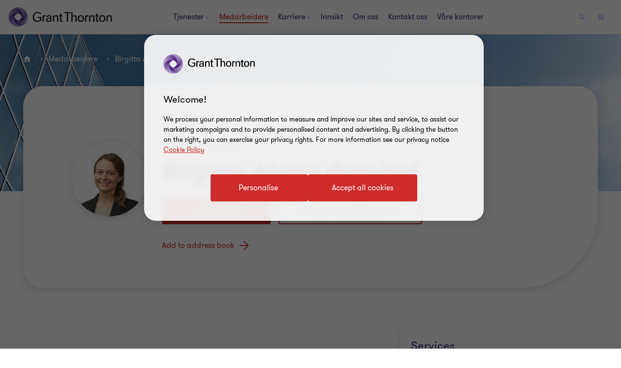

--- FILE ---
content_type: text/css
request_url: https://www.grantthornton.no/dist/v2/css-v2/pages/t5-people-profile-page.css?v=3141.0.0.0
body_size: 707
content:
.blog-page .blog-pagination .page-item:before,.blog-page .blog-pagination .page-item:after{font-family:"GT-IconSet" !important;speak:none;font-style:normal;font-weight:400;font-variant:normal;text-transform:none;line-height:1;-webkit-font-smoothing:antialiased;-moz-osx-font-smoothing:grayscale}.blog-page .blog-pagination .page-item:before,.blog-page .blog-pagination .page-item:after{content:"\e901"}.blog-page .blog-pagination{margin:32px 0}.blog-page .blog-pagination a:hover{text-decoration:none}.blog-page .blog-pagination a:hover .page-item:before,.blog-page .blog-pagination a:hover .page-item:after{border-color:#ce2c2c}.blog-page .blog-pagination .page-item{transform:none;left:auto;font-size:0;margin:0;min-height:32px;display:block}.blog-page .blog-pagination .page-item:before,.blog-page .blog-pagination .page-item:after{display:inline-block;width:32px;height:32px;line-height:32px;text-align:center;border-radius:100%;border:2px solid #4f2d7f;vertical-align:top;font-size:1.6rem;box-sizing:content-box}@media (min-width: 960px){.blog-page .blog-pagination .page-item:before,.blog-page .blog-pagination .page-item:after{vertical-align:middle}}.blog-page .blog-pagination .page-item:focus,.blog-page .blog-pagination .page-item:hover,.blog-page .blog-pagination .page-item:active{outline:none}.blog-page .blog-pagination .page-item .ellipse-text{vertical-align:middle;display:inline-block;max-width:calc(100% - 42.66667px)}.blog-page .blog-pagination .page-item .ellipse-text span{font-size:1.6rem;line-height:2.4rem}@media (max-width: 767px){.blog-page .blog-pagination .page-item .ellipse-text span{max-height:calc(2.4rem * 3);display:block;display:-webkit-box;-webkit-line-clamp:3;overflow:hidden;text-overflow:ellipsis;-webkit-box-orient:vertical}}@media (min-width: 768px){.blog-page .blog-pagination .page-item .ellipse-text span{font-size:2rem}}.blog-page .blog-pagination .button__prev{transform:none;left:0;min-height:32px}.blog-page .blog-pagination .button__prev .ellipse-text{padding-left:10.66667px}@media (min-width: 768px){.blog-page .blog-pagination .button__prev .ellipse-text{padding-left:2rem}}.blog-page .blog-pagination .button__prev:before{transform:rotate(180deg);left:0}.blog-page .blog-pagination .button__prev:after{content:none}.blog-page .blog-pagination .button__next{text-align:right}.blog-page .blog-pagination .button__next .ellipse-text{padding-right:10.66667px;text-align:right}@media (min-width: 768px){.blog-page .blog-pagination .button__next .ellipse-text{padding-right:2rem}}.blog-page .blog-pagination .button__next:before{content:none}.blog-page .blog-pagination .button__next:after{right:0;left:auto}.blog-page .article-banner-block--illustration [class*='col'].base-padding{padding-bottom:32px;padding-top:32px}.blog-page .article-banner-block--illustration [class*='col'].no-padding{padding-bottom:0;padding-top:0}.blog-page .article-featured__image--block{margin:0}.blog-page .article-featured__image--block .featured-image__background{margin-bottom:16px}.blog-page .article-featured__image--block .featured-image__background img{width:100%}@media (max-width: 767px){.blog-page .article-banner-block.article-banner-block--illustration{min-height:0}}.extended-search__blog{margin-bottom:96px}.t5-page .extended-search__blog{margin-top:32px;margin-bottom:48px;padding-top:0}.extended-search__blog .authors-articles-title{margin-bottom:16px}.extended-search__blog .authors-articles-title span{font-size:2.4rem;font-weight:var(--font-weight-semibold)}.extended-search__blog .extended-search__results{background:#fff}.extended-search__blog .extended-search__results .passle-post-block{background:#fff;margin-bottom:0;padding:16px 32px 0}.extended-search__blog .extended-search__results .passle-post-block:last-of-type{padding-bottom:16px}.extended-search__blog .extended-search__results .passle-post-block .passle-article{border-bottom:1px solid #ccc4bd;padding-bottom:16px}.extended-search__blog .extended-search__results .passle-post-block .passle-article .post-block-publish-date{text-align:right}.extended-search__blog .extended-search__results .passle-post-block .passle-article .post-block-publish-date span{font-size:1.6rem;color:#000}.extended-search__blog .extended-search__results .passle-post-block .passle-article .passle-headline{margin-bottom:4px}.extended-search__blog .extended-search__results .passle-post-block .passle-article .passle-headline a{color:#4f2d7f;text-decoration:none;line-height:3.6rem;font-size:2.4rem}.extended-search__blog .extended-search__results .passle-post-block .passle-article .passle-headline a:hover{color:#ce2c2c;text-decoration:underline;text-underline-offset:.18em}.extended-search__blog .extended-search__results .passle-post-block .passle-article .post-content p{font-size:1.8rem;line-height:3.2rem;color:#000;margin-bottom:4px}@media (max-width: 767px){.extended-search__blog .extended-search__results .passle-post-block .passle-article .post-content p{max-height:calc(2.4rem * 3);display:block;display:-webkit-box;-webkit-line-clamp:3;overflow:hidden;text-overflow:ellipsis;-webkit-box-orient:vertical}}.extended-search__blog .extended-search__results .passle-post-block .passle-article .post-content .post-block-read-more{font-size:1.6rem;line-height:3.2rem;color:#4f2d7f;text-decoration:none}.extended-search__blog .extended-search__results .passle-post-block .passle-article .post-content .post-block-read-more:hover{color:#ce2c2c;text-decoration:underline;text-underline-offset:.18em}.extended-search__blog .extended-search__results-container{margin-bottom:32px}.t5-page__contents{background:#fff}.t5-page__contents .inline-block:only-of-type{padding-top:0}.t5-page__contents .t5-page__contents--container .qualifications-text-block .qualifications-list .qualifications-list__item{font-weight:var(--gt-body-text--font-weight, var(--font-weight-light))}@media (min-width: 1200px){.t5-page__contents .t5-page__contents--container .qualifications-text-block .qualifications-list .qualifications-list__item{font-size:var(--gt-body-text--font-size, 2rem);line-height:var(--gt-body-text--line-height, 2.8rem)}}@media (max-width: 1199px){.t5-page__contents .t5-page__contents--container .qualifications-text-block .qualifications-list .qualifications-list__item{font-size:var(--gt-body-text--font-size-mobile, 1.8rem);line-height:var(--gt-body-text--line-height-mobile, 2.4rem)}}@media (min-width: 1024px){.t5-page__contents .related-tombstone-block .rcwib_header{margin-bottom:40px}}.t5-sticky__contact .sticky-contact_info .btn-primary-light{margin:0}.main-contents__column{padding-top:64px;padding-bottom:0}@media (min-width: 1024px){.main-contents__column{padding-bottom:64px}}.main-contents__column .richtext.readmore{padding-bottom:0;padding-top:0}.video-slider__section .video-slider{margin-top:0;margin-bottom:0}.upcomming-events__section{padding:64px 0;background:#fff}.upcomming-events__section h2{margin-bottom:32px}@media (min-width: 1024px){.upcomming-events__section h2{margin-bottom:40px}}.upcomming-events__section .events-search__results .gt-subtitle{margin-top:0;margin-bottom:32px}@media (min-width: 1024px){.upcomming-events__section .events-search__results .gt-subtitle{margin-bottom:40px}}.upcomming-events__section .events-search__results .event-item{display:flex;flex-direction:column;justify-content:space-between}.upcomming-events__section .events-search__results .event-item__thumbnail{display:block}.t5-other__contents .related-tombstone-block{background:#fff;margin-top:0}.t5-page-slider.upcomming-events__section{background:#f2f0ee}

/*# sourceMappingURL=t5-people-profile-page.css.map */


--- FILE ---
content_type: text/css
request_url: https://www.grantthornton.no/dist/v2/css-v2/component/qualifications-text-block.css?v=3141.0.0.0
body_size: -388
content:
.richtext.readmore .qualifications-text-block .qualifications-text-block-container{padding-top:32px}.qualifications-text-block{padding-top:64px}.qualifications-text-block .qualifications-text-block-container{background:transparent}.qualifications-text-block .title{display:block;font-size:2.4rem;color:#000;font-weight:var(--font-weight-semibold)}.qualifications-text-block .qualifications-list{padding:0;margin-top:0;margin-bottom:0;list-style:none;padding-left:8px}@media (min-width: 768px){.qualifications-text-block .qualifications-list{padding-left:32px}}.qualifications-text-block .qualifications-list .qualifications-list__item{color:#000;font-size:1.6rem;padding:12px 0 12px 16px;border-left:1px solid #666;position:relative;list-style-type:none;margin:0;line-height:2.8rem}@media (min-width: 768px){.qualifications-text-block .qualifications-list .qualifications-list__item{font-size:1.8rem}}.qualifications-text-block .qualifications-list .qualifications-list__item::before{content:"";border-radius:50%;border:1px solid #666;width:11px;height:11px;background-color:#666;position:absolute;left:-6px;top:20px;z-index:2}.qualifications-text-block .qualifications-list .qualifications-list__item:first-of-type{border-left-color:transparent}.qualifications-text-block .qualifications-list .qualifications-list__item:first-of-type:after{content:"";position:absolute;left:-1px;width:1px;height:calc(100% - 20px);bottom:0;z-index:0;background:#666}.qualifications-text-block .qualifications-list .qualifications-list__item:last-of-type{border-left-color:transparent}.qualifications-text-block .qualifications-list .qualifications-list__item:last-of-type:after{content:"";position:absolute;left:-1px;width:1px;background:#666;height:20px;top:0;z-index:0}.qualifications-text-block .qualifications-list .qualifications-list__item:only-of-type{border-left:0}.qualifications-text-block .qualifications-list .qualifications-list__item:only-of-type::after{content:none}

/*# sourceMappingURL=qualifications-text-block.css.map */


--- FILE ---
content_type: text/css
request_url: https://www.grantthornton.no/dist/v2/css-v2/component/popup-contact-me-form.css?v=3141.0.0.0
body_size: 180
content:
.popup-contact-me-form{text-align:left;position:fixed;top:0;left:0;margin:auto;z-index:101;display:none;-webkit-overflow-scrolling:touch;width:100%;height:100%;overflow:auto;max-height:100%;outline:none}@media (max-width: 767px){.popup-contact-me-form{width:100%;max-width:100%;margin-left:0;left:0;height:100%}}.popup-contact-me-form .popup-v2{background-color:#fff}.popup-contact-me-form .EPiServerForms{margin:0;outline:none}@media (min-width: 768px){.popup-contact-me-form .EPiServerForms{max-width:640px}}.popup-contact-me-form .Form__MainBody{padding-bottom:0}.popup-contact-me-form .FormStep:nth-last-child(1){margin-bottom:0}.popup-contact-me-form .marketingForm,.popup-contact-me-form .pardot-form,.popup-contact-me-form .marketo-embed-form{margin:auto}@media (min-width: 1024px){.popup-contact-me-form .marketingForm,.popup-contact-me-form .pardot-form,.popup-contact-me-form .marketo-embed-form{width:554px}}.popup-contact-me-form .container{width:100%}.popup-v2{position:relative;left:0;margin-top:32px;display:flex;flex-direction:column;width:100%;height:calc(100% - 32px);padding:32px 12px;border-radius:24px 24px 0 0}@media (min-width: 768px){.popup-v2{top:50%;left:50%;transform:translate(-50%, -50%);margin:0;max-width:calc(100% - 96px);height:fit-content;max-height:calc(100% - 64px);border-radius:32px}}@media (min-width: 1024px){.popup-v2{padding-left:20px;padding-right:20px}}@media (min-width: 1200px){.popup-v2{padding-top:74px;padding-bottom:45px;width:fit-content;max-width:117rem;max-height:calc(100% - 96px)}}.popup-v2 .popup-inner{height:100%;overflow:auto;padding-left:12px;padding-right:12px}.popup-v2 .popup-inner::-webkit-scrollbar{width:.3rem;height:.3rem;background:#f2f0ee}.popup-v2 .popup-inner::-webkit-scrollbar-thumb{background-clip:padding-box;border-radius:100px;background-color:#a06dff}@media (min-width: 1024px){.popup-v2 .popup-inner{padding-left:20px;padding-right:20px}}.popup-v2 .popup-close-btn{padding:0;display:flex;align-items:center;justify-content:center;position:relative;width:var(--button-width-mobile, 32px);height:var(--button-height-mobile, 32px);background-color:var(--button-background-color, #a06dff);border-radius:50%;border:none;cursor:pointer;text-decoration:none;transition:all .3s 0s cubic-bezier(0.4, 0, 0.2, 1);position:absolute;top:-16px;right:24px;z-index:2}@media (hover: none){.popup-v2 .popup-close-btn:focus-visible{outline:none}}@media (hover: hover){.popup-v2 .popup-close-btn:focus-visible{outline:thin dotted #2b144d;outline-offset:-1px}}.popup-v2 .popup-close-btn svg{width:var(--button-icon-width, 14px);height:var(--button-icon-height, 14px);color:var(--button-icon-color, #2b144d);transition:all .3s 0s cubic-bezier(0.4, 0, 0.2, 1)}.popup-v2 .popup-close-btn:hover{background-color:var(--button-background-color-hover, #2b144d)}.popup-v2 .popup-close-btn:hover svg{color:var(--button-icon-color-hover, #fff)}@media (min-width: 768px){.popup-v2 .popup-close-btn{width:var(--button-width, 48px);height:var(--button-height, 48px)}.popup-v2 .popup-close-btn svg{width:var(--button-icon-width-mobile, 24px);height:var(--button-icon-height-mobile, 24px)}}@media (min-width: 768px){.popup-v2 .popup-close-btn{top:-24px}}@media (min-width: 1200px){.popup-v2 .popup-close-btn{right:32px}}.popup-v2 .EPiServerForms .Form__Title{font-weight:var(--gt-subtitle--font-weight, var(--font-weight-bold))}@media (min-width: 1200px){.popup-v2 .EPiServerForms .Form__Title{font-size:var(--gt-subtitle--font-size, 3.4rem);line-height:var(--gt-subtitle--line-height, 4rem)}}@media (max-width: 1199px){.popup-v2 .EPiServerForms .Form__Title{font-size:var(--gt-subtitle--font-size-mobile, 2.4rem);line-height:var(--gt-subtitle--line-height-mobile, 3.2rem)}}

/*# sourceMappingURL=popup-contact-me-form.css.map */


--- FILE ---
content_type: text/css
request_url: https://www.grantthornton.no/dist/v2/css-v2/component/extended-search-bar.css?v=3141.0.0.0
body_size: 4293
content:
.extended-search .extended-search-bar__results>span{font-weight:var(--font-weight-semibold)}.extended-search .extended-search-bar__results>span{font-size:2.4rem;line-height:150%;margin:0 0 15px 0}.filters{overflow:hidden;position:fixed;z-index:13;top:0;left:0;width:100%;height:100%;background:#f2f0ee;transition:all .2s ease-in-out;transform:translate(0, 0);opacity:1;visibility:visible}@media (max-width: 767px){.filters{background:#fff}}.filters__heading{position:relative;display:block;margin-bottom:0;padding-top:.7rem;padding-bottom:.7rem}.filters__heading:after,.filters__heading:before{position:absolute;top:0;right:0;width:18px;height:18px}.filters__heading:after{transform:rotate(0)}.filters__heading:before{transform:rotate(90deg)}@media (hover: none){.filters__heading{outline:none}}@media (hover: hover){.filters__heading{cursor:pointer}.filters__heading:hover,.filters__heading:active,.filters__heading:focus-visible{color:#000;text-decoration:none;opacity:1}}.filters__heading span{pointer-events:none}@media (min-width: 768px){.filters__heading.active+.second-level{display:flex;flex-wrap:wrap}.filters__heading.active+.second-level.has-child-panel{justify-content:start}}@media (max-width: 767px){.filters__heading.active:before,.filters__heading.active:after{transform:rotate(180deg)}.filters__heading.active+.second-level{visibility:visible;margin:16px 0;transition:max-height .225s ease-in-out, opacity .225s .25s ease-in-out;opacity:1;max-height:4500px}}@media (max-width: 767px){.filters__heading{display:block;margin-top:.2rem;padding-top:.9rem;padding-bottom:.9rem}.filters__heading:before,.filters__heading:after{content:" ";position:absolute;top:19px;right:0;width:13px;height:1px;background:#000;transition:transform .3s ease-in-out}.filters__heading+.second-level{height:auto;padding-top:0;padding-bottom:0;transition:all .3s ease-in-out;max-height:0;opacity:0;visibility:hidden;-webkit-backface-visibility:hidden;-webkit-perspective:1000}}.filters__subheading{position:relative;display:block;margin-bottom:0;margin-right:16px;text-align:left;border:none;background:transparent;--tag-button-inactive-background: transparent;--tag-button-inactive-text-color: #ccc4bd;--tag-button-active-background: #f2f0ee;--tag-button-active-text-color: #2b144d;--tag-button-hovered-background: #ccc4bd;--tag-button-hovered-text-color: #2b144d;--tag-button-selected-background: #2b144d;--tag-button-selected-text-color: #fff;--tag-button-padding-right: 16px;font-size:1.4rem;line-height:2.2rem;padding:0.1rem var(--tag-button-padding-right, 16px) 0.1rem 16px;border-radius:2rem;color:var(--tag-button-active-text-color, #ccc4bd);border:1px solid transparent;background:var(--tag-button-active-background, #f2f0ee);text-decoration:none;display:inline-block;margin-top:16px;transition:all .3s 0s cubic-bezier(0.4, 0, 0.2, 1)}.filters__subheading:not(:last-of-type){margin-right:16px}@media (hover: none){.filters__subheading{outline:none}}@media (hover: hover){.filters__subheading{cursor:pointer}.filters__subheading:hover,.filters__subheading:active,.filters__subheading:focus-visible{color:var(--tag-button-hovered-text-color, #2b144d);background:var(--tag-button-hovered-background, #ccc4bd)}}.filters__subheading.selected,.filters__subheading.active{color:var(--tag-button-selected-text-color, #fff);background:var(--tag-button-selected-background, #2b144d)}@media (min-width: 960px){.filters__subheading.selected:hover,.filters__subheading.active:hover{color:var(--tag-button-hovered-text-color, #2b144d);background:var(--tag-button-hovered-background, #ccc4bd)}.filters__subheading.selected.focus:hover,.filters__subheading.active.focus:hover{color:var(--tag-button-selected-text-color, #fff);background:var(--tag-button-selected-background, #2b144d)}.filters__subheading.selected:focus-visible,.filters__subheading.active:focus-visible{outline-color:#ce2c2c;outline-width:1px}}.filters__subheading.in-active{color:var(--tag-button-inactive-text-color, #ccc4bd);background:var(--tag-button-inactive-background, transparent);text-decoration:line-through;border-color:rgba(var(--tag-button-inactive-text-color, #ccc4bd), 0.6);pointer-events:none;cursor:auto}@media (hover: none){.filters__subheading.in-active{outline:none}}@media (hover: hover){.filters__subheading.in-active{cursor:pointer}.filters__subheading.in-active:hover,.filters__subheading.in-active:active,.filters__subheading.in-active:focus-visible{background:var(--tag-button-inactive-background, transparent);color:var(--tag-button-inactive-text-color, #ccc4bd);border-color:rgba(var(--tag-button-inactive-text-color, #ccc4bd), 0.6)}}@media (max-width: 767px){.filters__subheading{display:block}}.filters__subheading:nth-last-child(1){margin-right:0}.filters__subheading:after,.filters__subheading:before{position:absolute;top:0;right:0;width:18px;height:18px}.filters__subheading:after{transform:rotate(0)}.filters__subheading:before{transform:rotate(90deg)}@media (hover: none){.filters__subheading{outline:none}}@media (hover: hover){.filters__subheading{cursor:pointer}.filters__subheading:hover,.filters__subheading:active,.filters__subheading:focus-visible{text-decoration:none}}.filters__subheading span{pointer-events:none}.filters__subheading+.third-level{display:none}@media (max-width: 767px){.filters__subheading+.third-level{max-height:0;opacity:0;margin-left:12px}}.filters__subheading.active+.third-level{border-top:1px solid #f2f0ee;order:9;width:100%;display:block}@media (max-width: 767px){.filters__subheading.active+.third-level{max-height:999px;margin-top:8px;padding-top:24px;opacity:1;display:block}}@media (min-width: 768px){.filters__subheading.active+.third-level{margin-top:22px;padding-top:32px;display:flex;flex-wrap:wrap}}@media (min-width: 768px) and (max-width: 1023px){.filters__subheading.active+.third-level>div{width:50%}}.filters label{padding-right:8px;color:#4f2d7f;text-overflow:ellipsis;overflow:hidden;max-width:100%}.filters .second-level hr,.filters .third-level hr{width:100%;margin:0;position:relative;height:1px;border:0}.filters .second-level hr:before,.filters .third-level hr:before{display:block;content:" ";position:absolute;width:100%}@media (max-width: 767px){.filters .second-level hr,.filters .third-level hr{border-top:1px solid #ccc4bd;margin-bottom:20px}}@media (min-width: 768px){.filters .second-level hr,.filters .third-level hr{border-top:1px solid #f2f0ee;margin-bottom:24px}}@media (max-width: 767px){.filters{overflow:hidden;display:flex;flex-direction:column;flex-wrap:nowrap;align-items:stretch;align-content:stretch;top:0;padding-left:16px;padding-right:16px}.filters--closed{transform:translate(0, -100%);opacity:0;visibility:hidden}.filters__header{display:block;padding:24px 8px}.filters__heading{border-bottom:1px solid #a06dff}}@media (max-width: 767px) and (hover: none){.filters__heading{outline:none}}@media (max-width: 767px) and (hover: hover){.filters__heading{cursor:pointer}.filters__heading:hover,.filters__heading:active,.filters__heading:focus-visible{color:#4f2d7f}}@media (max-width: 767px){.filters__body{padding:16px 8px 32px;overflow-x:hidden;overflow-y:scroll;position:relative;height:100%}.filters__body::-webkit-scrollbar{width:3px;height:3px;background:#f2f0ee}.filters__body::-webkit-scrollbar-thumb{background-clip:padding-box;border-radius:100px;background-color:#a06dff}.filters__body::-webkit-scrollbar-thumb{border-radius:0}.filters__apply-close{padding:16px 8px;width:100%;bottom:0;background:#fff}.filters__apply-close-btn{width:100%;margin:0}.filters__close-button{position:absolute;top:24px;right:16px;--social-icon-width: 24px;--social-icon-height: 24px}.filters__close-button a{position:relative;overflow:hidden}.filters__applied{position:relative;left:0;display:inline-block;margin:0 auto;color:#4f2d7f}}@media screen and (max-width: 767px) and (orientation: landscape){.filters__header{height:44px;padding:8px 16px}.filters__close-button{top:8px}.filters__body{padding-top:8px}.filters__apply-close{padding:0 32px 2px;box-shadow:none;border:0}}@media (min-width: 768px){.filters{transition:all 0.2s cubic-bezier(0.65, 0.04, 0.42, 0.98);background:#fff;padding:32px;position:relative;overflow-y:hidden;max-height:300rem;z-index:0;border:1px solid #e0dcd7;border-top:0;border-bottom-left-radius:24px;border-bottom-right-radius:24px}.filters--closed{transform:translate(0, 0);max-height:0;padding-top:0;padding-bottom:0;opacity:1;visibility:hidden}.filters__apply-close,.filters__header{display:none}.filters__body{display:block;position:relative;display:flex;flex-wrap:wrap;padding-top:7px}.filters__heading{color:#ccc4bd;margin-right:76px;padding:0}.filters__heading span{display:block;padding-bottom:12px;position:relative}.filters__heading span::after{content:' ';width:100%;height:1px;position:absolute;left:0;bottom:-1px}.filters__heading.active{color:#4f2d7f}.filters__heading.active span::after{background:#a06dff}}@media (min-width: 768px) and (hover: none){.filters__heading{outline:none}}@media (min-width: 768px) and (hover: hover){.filters__heading{cursor:pointer}.filters__heading:hover,.filters__heading:active,.filters__heading:focus-visible{color:#4f2d7f}}@media (min-width: 768px){.filters .second-level{display:none;padding-top:32px;order:99;width:100%;position:relative}.filters .second-level:before{content:' ';display:block;width:100%;position:absolute;top:0;border-bottom:1px solid #f2f0ee;pointer-events:none;z-index:-1}.filters .second-level:not(.has-child-panel)>div{width:50%}.filters label{min-height:4.2rem;margin-bottom:0.3rem}.filters input[type="checkbox"]:focus:not(disabled)+label{text-decoration:underline;text-underline-offset:.18em}}@media (min-width: 768px) and (max-width: 1023px){.filters__heading{border-bottom:1px solid #a06dff}.filters__heading:last-of-type,[data-columns="4"] .filters__heading,[data-columns="5"] .filters__heading{margin-right:0}}@media (min-width: 768px) and (max-width: 1023px) and (hover: none){.filters__heading{outline:none}}@media (min-width: 768px) and (max-width: 1023px) and (hover: hover){.filters__heading{cursor:pointer}.filters__heading:hover,.filters__heading:active,.filters__heading:focus-visible{color:#4f2d7f}}@media (min-width: 768px) and (max-width: 1023px){.filters__body[data-columns="4"],.filters__body[data-columns="5"]{justify-content:space-between}}@media (min-width: 1024px){.filters{padding:0 40px 40px;background:#fff;max-height:150rem}.filters--closed{padding-top:0;padding-bottom:0;max-height:0}.filters__heading{letter-spacing:.2em;margin-right:64px}.filters__heading:last-of-type{margin-right:0}.filters__body[data-columns="4"],.filters__body[data-columns="5"]{justify-content:flex-start}}@media (min-width: 1024px) and (min-width: 1024px){.filters__body{border-top:1px solid #f2f0ee;padding-top:40px}}@media (min-width: 1024px){.filters .second-level:not(.has-child-panel){overflow:unset;padding-right:10%}.filters .second-level:not(.has-child-panel)>div{width:25%}.filters .third-level>div{width:25%}}.filter-result__header{margin:32px 0}.filter-result__text{margin-top:64px}.filter-result__tag-item{--tag-button-inactive-background: transparent;--tag-button-inactive-text-color: #ccc4bd;--tag-button-active-background: #f2f0ee;--tag-button-active-text-color: #2b144d;--tag-button-hovered-background: #ccc4bd;--tag-button-hovered-text-color: #2b144d;--tag-button-selected-background: #2b144d;--tag-button-selected-text-color: #fff;--tag-button-padding-right: 16px;--tag-button-padding-right: 32px;--tag-button-inactive-text-color: #ccc4bd;--tag-button-active-background: #fff;--tag-button-active-text-color: #2b144d;--tag-button-hovered-background: #ccc4bd;--tag-button-hovered-text-color: #2b144d;--tag-button-selected-background: #2b144d;--tag-button-selected-text-color: #fff;font-size:1.4rem;line-height:2.2rem;padding:0.1rem var(--tag-button-padding-right, 16px) 0.1rem 16px;border-radius:2rem;color:var(--tag-button-active-text-color, #ccc4bd);border:1px solid transparent;background:var(--tag-button-active-background, #f2f0ee);text-decoration:none;display:inline-block;margin-top:16px;transition:all .3s 0s cubic-bezier(0.4, 0, 0.2, 1);position:relative;outline:none}.filter-result__tag-item:not(:last-of-type){margin-right:16px}@media (hover: none){.filter-result__tag-item{outline:none}}@media (hover: hover){.filter-result__tag-item{cursor:pointer}.filter-result__tag-item:hover,.filter-result__tag-item:active,.filter-result__tag-item:focus-visible{color:var(--tag-button-hovered-text-color, #2b144d);background:var(--tag-button-hovered-background, #ccc4bd)}}.filter-result__tag-item.selected,.filter-result__tag-item.active{color:var(--tag-button-selected-text-color, #fff);background:var(--tag-button-selected-background, #2b144d)}@media (min-width: 960px){.filter-result__tag-item.selected:hover,.filter-result__tag-item.active:hover{color:var(--tag-button-hovered-text-color, #2b144d);background:var(--tag-button-hovered-background, #ccc4bd)}.filter-result__tag-item.selected.focus:hover,.filter-result__tag-item.active.focus:hover{color:var(--tag-button-selected-text-color, #fff);background:var(--tag-button-selected-background, #2b144d)}.filter-result__tag-item.selected:focus-visible,.filter-result__tag-item.active:focus-visible{outline-color:#ce2c2c;outline-width:1px}}.filter-result__tag-item.in-active{color:var(--tag-button-inactive-text-color, #ccc4bd);background:var(--tag-button-inactive-background, transparent);text-decoration:line-through;border-color:rgba(var(--tag-button-inactive-text-color, #ccc4bd), 0.6);pointer-events:none;cursor:auto}@media (hover: none){.filter-result__tag-item.in-active{outline:none}}@media (hover: hover){.filter-result__tag-item.in-active{cursor:pointer}.filter-result__tag-item.in-active:hover,.filter-result__tag-item.in-active:active,.filter-result__tag-item.in-active:focus-visible{background:var(--tag-button-inactive-background, transparent);color:var(--tag-button-inactive-text-color, #ccc4bd);border-color:rgba(var(--tag-button-inactive-text-color, #ccc4bd), 0.6)}}@media (max-width: 767px){.filter-result__tag-item{text-align:left}}.filter-result__tag-item .icon-close{font-size:1.2rem;font-weight:bold;position:absolute;display:block;right:12px;top:50%;margin-top:-6px}.filter-result__clear{font-size:1.4rem;background:transparent;border:none;padding:0;outline:none;color:#666;margin-top:16px;line-height:2.6rem;text-decoration:underline;text-underline-offset:.18em}.filter-result__clear:focus,.filter-result__clear:hover{color:#ce2c2c}@media (hover: none){.filter-result__clear:focus-visible{outline:none}}@media (hover: hover){.filter-result__clear:focus-visible{outline:thin dotted ;outline-offset:-1px}}.filter-result .filter-result__text .highlight{color:#4f2d7f}.fetching .filter-result__tags{pointer-events:none}.extended-search-bar{background:#fff;padding:24px 0}@media (min-width: 768px){.extended-search-bar{padding:88px 0 3.8rem;background:transparent}}.extended-search-bar .extended-search-bar__container{display:flex;flex-wrap:wrap;justify-content:center;align-content:stretch;align-items:stretch}@media (min-width: 768px){.extended-search-bar .extended-search-bar__container{background:#fff;border:1px solid #e0dcd7;border-radius:24px;align-items:center;padding-top:12px;padding-bottom:12px}}.extended-search-bar .extended-search-bar__title{margin:0;color:#4f2d7f}@media (min-width: 768px){.extended-search-bar .extended-search-bar__title{color:#fff}}@media (max-width: 767px){.extended-search-bar .extended-search-bar__title h2{margin-bottom:16px}}.extended-search-bar .extended-search-bar__search{width:100%}.extended-search-bar .extended-search-bar__search .autocomplete-suggestions-wrapper{overflow-y:auto}.extended-search-bar .extended-search-bar__filter-btn{order:1;padding-top:1.1rem;padding-bottom:1.1rem;padding-left:40px;padding-right:32px}@media (max-width: 767px){.extended-search-bar .extended-search-bar__filter-btn{border-radius:4px;padding:1.4rem 4rem 1.4rem 4.6rem;cursor:pointer;position:relative;font-size:1.6rem;border:0.2rem solid #ce2c2c;font-weight:400;display:inline-flex;vertical-align:middle;transition:all 0.3s linear;color:var(--button-vi-text-color, #ce2c2c);justify-content:center;text-decoration:none;background:#ce2c2c;align-items:center;border-color:#ce2c2c;background:transparent;width:100%}}@media (max-width: 767px) and (max-width: 479px){.extended-search-bar .extended-search-bar__filter-btn{width:100%;box-sizing:border-box;padding:1.4rem 3.2rem}}@media (max-width: 767px){.extended-search-bar .extended-search-bar__filter-btn .svg-animation-vi{width:3rem;min-width:3rem;height:2.4rem;--svg-animate-duration: 0.3s;--svg-animate-delay: 0s;display:inline-flex;vertical-align:middle;pointer-events:none}}@media (max-width: 767px) and (hover: none){.extended-search-bar .extended-search-bar__filter-btn{outline:none}}@media (max-width: 767px) and (hover: hover){.extended-search-bar .extended-search-bar__filter-btn{cursor:pointer}.extended-search-bar .extended-search-bar__filter-btn:hover,.extended-search-bar .extended-search-bar__filter-btn:active,.extended-search-bar .extended-search-bar__filter-btn:focus-visible{text-decoration:none}.extended-search-bar .extended-search-bar__filter-btn:hover .button-vi-text,.extended-search-bar .extended-search-bar__filter-btn:active .button-vi-text,.extended-search-bar .extended-search-bar__filter-btn:focus-visible .button-vi-text{transform:translate3d(0, 0, 0)}.extended-search-bar .extended-search-bar__filter-btn:hover .svg-animation-vi,.extended-search-bar .extended-search-bar__filter-btn:active .svg-animation-vi,.extended-search-bar .extended-search-bar__filter-btn:focus-visible .svg-animation-vi{--svg-animate-delay: 0.3s;--svg-animate-name: svg-animate;--svg-animate-name2: svg-animate2;--svg-animate-duration: 1s;opacity:1}@supports not (d: path("M0 0")){.extended-search-bar .extended-search-bar__filter-btn:hover .svg-animation-vi,.extended-search-bar .extended-search-bar__filter-btn:active .svg-animation-vi,.extended-search-bar .extended-search-bar__filter-btn:focus-visible .svg-animation-vi{translate:var(--fallback-translate-safari) 0}}}@media (max-width: 767px){.extended-search-bar .extended-search-bar__filter-btn .button-vi-text{color:var(--button-vi-text-color, #fff);display:inline-flex;vertical-align:middle;font-size:1.6rem}.extended-search-bar .extended-search-bar__filter-btn .svg-animation-vi{color:var(--button-vi-text-color, #fff);opacity:0;--svg-animate-name: svg-animate-out-1;--svg-animate-name2: svg-animate-out-2}@supports (d: path("M0 0")){.extended-search-bar .extended-search-bar__filter-btn .svg-animation-vi{transition:opacity 0s ease;transition-delay:0.3s}}}@media (max-width: 767px) and (max-width: 1023px){.extended-search-bar .extended-search-bar__filter-btn .svg-animation-vi{display:none}}@media (max-width: 767px){.extended-search-bar .extended-search-bar__filter-btn .button-vi-text{transition:all .5s ease-in-out;transform:translateX(1rem)}}@media (max-width: 767px) and (max-width: 479px){.extended-search-bar .extended-search-bar__filter-btn .button-vi-text{transform:none}}@media (max-width: 767px) and (max-width: 767px){.extended-search-bar .extended-search-bar__filter-btn .button-vi-text{align-items:center}}@media (max-width: 767px) and (max-width: 1023px){.extended-search-bar .extended-search-bar__filter-btn .button-vi-text{position:relative;transform:none;transition:none}.extended-search-bar .extended-search-bar__filter-btn .button-vi-text:after{font-family:"GT-IconSet";speak:none;font-style:normal;font-weight:400;font-variant:normal;text-transform:none;-webkit-font-smoothing:antialiased;-moz-osx-font-smoothing:grayscale;transition:transform .6s 0s cubic-bezier(0.4, 0, 0.2, 1);display:inline-flex;margin-left:8px;pointer-events:none;font-size:1.6rem;content:'\e901';margin-top:auto;margin-bottom:auto}[dir="rtl"] .extended-search-bar .extended-search-bar__filter-btn .button-vi-text:after{transform:translate(-6px, 0) rotate(-180deg)}.extended-search-bar .extended-search-bar__filter-btn .button-vi-text .svg-animation-vi{display:none}}@media (max-width: 767px) and (hover: none){.extended-search-bar .extended-search-bar__filter-btn{outline:none}}@media (max-width: 767px) and (hover: hover){.extended-search-bar .extended-search-bar__filter-btn{cursor:pointer}.extended-search-bar .extended-search-bar__filter-btn:hover .button-vi-text,.extended-search-bar .extended-search-bar__filter-btn:active .button-vi-text,.extended-search-bar .extended-search-bar__filter-btn:focus-visible .button-vi-text{transform:translateX(-0.4rem)}}@media (max-width: 767px) and (hover: hover) and (max-width: 1023px){.extended-search-bar .extended-search-bar__filter-btn:hover .button-vi-text,.extended-search-bar .extended-search-bar__filter-btn:active .button-vi-text,.extended-search-bar .extended-search-bar__filter-btn:focus-visible .button-vi-text{transform:none}}@media (max-width: 767px){.extended-search-bar .extended-search-bar__filter-btn .button-vi-text,.extended-search-bar .extended-search-bar__filter-btn .svg-animation-vi{color:var(--button-vi-text-color, #ce2c2c)}}@media (max-width: 767px) and (hover: none){.extended-search-bar .extended-search-bar__filter-btn{outline:none}}@media (max-width: 767px) and (hover: hover){.extended-search-bar .extended-search-bar__filter-btn{cursor:pointer}}@media (max-width: 767px) and (hover: hover) and (max-width: 1023px){.extended-search-bar .extended-search-bar__filter-btn:hover,.extended-search-bar .extended-search-bar__filter-btn:active,.extended-search-bar .extended-search-bar__filter-btn:focus-visible{border-color:#ce2c2c;color:var(--button-vi-text-hover-color, #ce2c2c)}.extended-search-bar .extended-search-bar__filter-btn:hover .button-vi-text,.extended-search-bar .extended-search-bar__filter-btn:active .button-vi-text,.extended-search-bar .extended-search-bar__filter-btn:focus-visible .button-vi-text{color:var(--button-vi-text-hover-color, #ce2c2c)}}@media (min-width: 768px){.extended-search-bar .extended-search-bar__filter-btn{order:0}}@media (hover: none){.extended-search-bar .extended-search-bar__filter-btn{outline:none}}@media (hover: hover){.extended-search-bar .extended-search-bar__filter-btn{cursor:pointer}.extended-search-bar .extended-search-bar__filter-btn:hover,.extended-search-bar .extended-search-bar__filter-btn:active,.extended-search-bar .extended-search-bar__filter-btn:focus-visible{text-decoration:none}}.extended-search-bar .extended-search-bar__filter-btn .filters-button{display:flex;align-items:center}@media (min-width: 768px){.extended-search-bar .extended-search-bar__filter-btn .filters-button{width:12rem}}@media (min-width: 1024px){.extended-search-bar .extended-search-bar__filter-btn .filters-button{width:19.6rem}}.extended-search-bar .extended-search-bar__filter-btn .filters-button .filters-button__text{font-size:1.6rem;color:#4f2d7f}@media (max-width: 767px){.extended-search-bar .extended-search-bar__filter-btn .filters-button .filters-button__text{color:#ce2c2c}}.extended-search-bar .extended-search-bar__filter-btn .filters-button .filters-button__arrow--icon{margin-left:auto;align-self:flex-end;color:#2b144d;display:none;--social-icon-width: $base-size/2;--social-icon-height: $base-size/2}@media (min-width: 768px){.extended-search-bar .extended-search-bar__filter-btn .filters-button .filters-button__arrow--icon{display:inline-flex}.extended-search-bar .extended-search-bar__filter-btn .filters-button .filters-button__arrow--icon svg{transition:transform .5s 0s cubic-bezier(0.4, 0, 0.2, 1)}}.extended-search-bar .extended-search-bar__search-input[type="text"]{font-size:1.6rem;line-height:2.1rem;padding:1.4rem 16px 1.3rem;width:100%;margin-bottom:16px;border:solid 0.1rem #e0dcd7;-webkit-backface-visibility:hidden;border-radius:8px}.extended-search-bar .extended-search-bar__search-input[type="text"]::-ms-clear{display:none}@media (min-width: 768px){.extended-search-bar .extended-search-bar__search-input[type="text"]{font-size:var(--gt-body-text--font-size, 1.6rem);line-height:var(--gt-body-text--line-height, 2.4rem);font-weight:var(--gt-body-text--font-weight, var(--font-weight-normal));padding:8px 24px 0.6rem;margin:0;border:solid 0.2rem transparent}}.extended-search-bar .extended-search-bar__search-btn{border-radius:4px;padding:1.4rem 4rem 1.4rem 4.6rem;cursor:pointer;position:relative;font-size:1.6rem;border:0.2rem solid #ce2c2c;font-weight:400;display:inline-flex;vertical-align:middle;transition:all 0.3s linear;color:var(--button-vi-text-color, #ce2c2c);justify-content:center;text-decoration:none;background:#ce2c2c;align-items:center;color:var(--button-vi-text-color, #fff);margin-bottom:16px;padding-top:1.1rem;padding-bottom:1.1rem;padding-left:2.8rem;padding-right:2rem;width:100%}@media (max-width: 479px){.extended-search-bar .extended-search-bar__search-btn{width:100%;box-sizing:border-box;padding:1.4rem 3.2rem}}.extended-search-bar .extended-search-bar__search-btn .svg-animation-vi{width:3rem;min-width:3rem;height:2.4rem;--svg-animate-duration: 0.3s;--svg-animate-delay: 0s;display:inline-flex;vertical-align:middle;pointer-events:none}@media (hover: none){.extended-search-bar .extended-search-bar__search-btn{outline:none}}@media (hover: hover){.extended-search-bar .extended-search-bar__search-btn{cursor:pointer}.extended-search-bar .extended-search-bar__search-btn:hover,.extended-search-bar .extended-search-bar__search-btn:active,.extended-search-bar .extended-search-bar__search-btn:focus-visible{text-decoration:none}.extended-search-bar .extended-search-bar__search-btn:hover .button-vi-text,.extended-search-bar .extended-search-bar__search-btn:active .button-vi-text,.extended-search-bar .extended-search-bar__search-btn:focus-visible .button-vi-text{transform:translate3d(0, 0, 0)}.extended-search-bar .extended-search-bar__search-btn:hover .svg-animation-vi,.extended-search-bar .extended-search-bar__search-btn:active .svg-animation-vi,.extended-search-bar .extended-search-bar__search-btn:focus-visible .svg-animation-vi{--svg-animate-delay: 0.3s;--svg-animate-name: svg-animate;--svg-animate-name2: svg-animate2;--svg-animate-duration: 1s;opacity:1}@supports not (d: path("M0 0")){.extended-search-bar .extended-search-bar__search-btn:hover .svg-animation-vi,.extended-search-bar .extended-search-bar__search-btn:active .svg-animation-vi,.extended-search-bar .extended-search-bar__search-btn:focus-visible .svg-animation-vi{translate:var(--fallback-translate-safari) 0}}}.extended-search-bar .extended-search-bar__search-btn .button-vi-text{color:var(--button-vi-text-color, #fff);display:inline-flex;vertical-align:middle;font-size:1.6rem}.extended-search-bar .extended-search-bar__search-btn .svg-animation-vi{color:var(--button-vi-text-color, #fff);opacity:0;--svg-animate-name: svg-animate-out-1;--svg-animate-name2: svg-animate-out-2}@supports (d: path("M0 0")){.extended-search-bar .extended-search-bar__search-btn .svg-animation-vi{transition:opacity 0s ease;transition-delay:0.3s}}@media (max-width: 1023px){.extended-search-bar .extended-search-bar__search-btn .svg-animation-vi{display:none}}.extended-search-bar .extended-search-bar__search-btn .button-vi-text{transition:all .5s ease-in-out;transform:translateX(1rem)}@media (max-width: 479px){.extended-search-bar .extended-search-bar__search-btn .button-vi-text{transform:none}}@media (max-width: 767px){.extended-search-bar .extended-search-bar__search-btn .button-vi-text{align-items:center}}@media (max-width: 1023px){.extended-search-bar .extended-search-bar__search-btn .button-vi-text{position:relative;transform:none;transition:none}.extended-search-bar .extended-search-bar__search-btn .button-vi-text:after{font-family:"GT-IconSet";speak:none;font-style:normal;font-weight:400;font-variant:normal;text-transform:none;-webkit-font-smoothing:antialiased;-moz-osx-font-smoothing:grayscale;transition:transform .6s 0s cubic-bezier(0.4, 0, 0.2, 1);display:inline-flex;margin-left:8px;pointer-events:none;font-size:1.6rem;content:'\e901';margin-top:auto;margin-bottom:auto}[dir="rtl"] .extended-search-bar .extended-search-bar__search-btn .button-vi-text:after{transform:translate(-6px, 0) rotate(-180deg)}.extended-search-bar .extended-search-bar__search-btn .button-vi-text .svg-animation-vi{display:none}}@media (hover: none){.extended-search-bar .extended-search-bar__search-btn{outline:none}}@media (hover: hover){.extended-search-bar .extended-search-bar__search-btn{cursor:pointer}.extended-search-bar .extended-search-bar__search-btn:hover .button-vi-text,.extended-search-bar .extended-search-bar__search-btn:active .button-vi-text,.extended-search-bar .extended-search-bar__search-btn:focus-visible .button-vi-text{transform:translateX(-0.4rem)}}@media (hover: hover) and (max-width: 1023px){.extended-search-bar .extended-search-bar__search-btn:hover .button-vi-text,.extended-search-bar .extended-search-bar__search-btn:active .button-vi-text,.extended-search-bar .extended-search-bar__search-btn:focus-visible .button-vi-text{transform:none}}@media (max-width: 479px){.extended-search-bar .extended-search-bar__search-btn{width:100%}.extended-search-bar .extended-search-bar__search-btn .button-vi-text{transform:none;transition:none}}@media (max-width: 479px) and (hover: none){.extended-search-bar .extended-search-bar__search-btn{outline:none}}@media (max-width: 479px) and (hover: hover){.extended-search-bar .extended-search-bar__search-btn{cursor:pointer}.extended-search-bar .extended-search-bar__search-btn:hover,.extended-search-bar .extended-search-bar__search-btn:active,.extended-search-bar .extended-search-bar__search-btn:focus-visible{color:var(--button-vi-text-hover-color, #fff)}.extended-search-bar .extended-search-bar__search-btn:hover .button-vi-text,.extended-search-bar .extended-search-bar__search-btn:active .button-vi-text,.extended-search-bar .extended-search-bar__search-btn:focus-visible .button-vi-text{transform:none}}@media (max-width: 1023px){.extended-search-bar .extended-search-bar__search-btn .button-vi-text{align-items:center}}@media (max-width: 1023px){.extended-search-bar .extended-search-bar__search-btn .button-vi-text::after{content:none}}@media (min-width: 768px){.extended-search-bar .extended-search-bar__search-btn{margin-bottom:0;width:auto}}@media (min-width: 768px){.extended-search-bar .extended-search-bar__container{flex-wrap:nowrap}.extended-search-bar .extended-search-bar__title{display:none}.extended-search-bar .extended-search-bar__search{order:1;margin:0;width:auto;flex-grow:8;border-left:1px solid #f2f0ee;position:relative}.extended-search-bar .extended-search-bar__search-btn{order:2;width:auto;margin-right:16px}}.extended-search.filters-active .extended-search-bar__container{border-bottom-left-radius:0;border-bottom-right-radius:0;border-bottom-color:transparent}.extended-search.filters-active .filters-button__arrow--icon svg{transform:rotate(-180deg)}.extended-search .extended-search-bar.insight-landing__extended--search{margin-top:0;position:relative}@media (max-width: 767px){.extended-search .extended-search-bar.insight-landing__extended--search{padding-top:0}}@media (max-width: 767px){.extended-search .extended-search-bar.insight-landing__extended--search .extended-search__results-container.margin-top-xlg{margin-top:64px}}.extended-search .extended-search-bar.insight-landing__extended--search .extended-search__load-more-container{margin-bottom:0}.extended-search .extended-search-bar.insight-landing__extended--search .featured-articel__category--heading .category-heading__gridtitle{max-width:none;float:none}@media (min-width: 768px){.extended-search .extended-search-bar.insight-landing__extended--search .featured-articel__category--heading .category-heading__gridtitle{max-width:75%;float:left}}@media (min-width: 1024px){.extended-search .extended-search-bar.insight-landing__extended--search .featured-articel__category--heading .category-heading__gridtitle{max-width:80%}}.extended-search .extended-search-bar.insight-landing__extended--search .featured-articel__category--heading .category-heading__more{float:right;margin-top:0;clear:none}@media (min-width: 768px){.extended-search .extended-search-bar.insight-landing__extended--search .featured-articel__category--heading .category-heading__more{max-width:25%}}@media (min-width: 1024px){.extended-search .extended-search-bar.insight-landing__extended--search .featured-articel__category--heading .category-heading__more{max-width:20%}}@media (max-width: 767px){.extended-search{padding-top:64px;margin-top:-64px}}.extended-search .extended-search-bar__load-more-container{text-align:center;margin-bottom:-64px}.extended-search .extended-search-bar__load-btn{margin:0 auto}.extended-search .extended-search-bar__load-btn.hidden{display:none}.extended-search .extended-search-bar__results>span{display:block;padding:32px 16px 0;margin:0}#clear-filter__overlay{position:fixed;left:0;top:0;width:100%;height:100%;background:rgba(0,0,0,0.75);z-index:12;display:none}#clear-filter__overlay .icon-spinner3{position:absolute;left:50%;top:50%;font-size:3.6rem;z-index:13;color:#fff}@keyframes anim-rotate{0%{transform:rotate(0)}100%{transform:rotate(360deg)}}#clear-filter__overlay .icon-spinner3.icon-spinner3{animation:anim-rotate 1s infinite steps(12)}.extended-search-with-sticky .extended-search-bar{z-index:9;padding-bottom:0}.extended-search-with-sticky .extended-search-bar .extended-search-bar__title{display:flex;align-items:center;background:#4f2d7f}.extended-search-with-sticky .extended-search-bar h2 span{font-family:sans-serif;font-weight:bold}@media (max-width: 767px){.extended-search-with-sticky .extended-search-bar{position:sticky;top:0;background:#fff;padding:0}.extended-search-with-sticky .extended-search-bar .extended-search-bar__container{max-height:0;overflow:hidden;transition:max-height 0.3s ease;opacity:0;visibility:hidden}.extended-search-with-sticky .extended-search-bar .extended-search-bar__title{padding:16px;margin-bottom:-1px}.extended-search-with-sticky .extended-search-bar .extended-search-bar__title h2.gt-body-text{margin-bottom:0;color:#fff}.extended-search-with-sticky .extended-search-bar .extended-search-bar__title .icon-arrow{margin-left:auto;transition:transform .5s 0s cubic-bezier(0.4, 0, 0.2, 1);color:#fff}.extended-search-with-sticky .extended-search-bar .extended-search-bar__title .icon-arrow::before{content:none}.extended-search-with-sticky .extended-search-bar .extended-search-bar__title .icon-filter{display:none;color:#fff}.extended-search-with-sticky .extended-search-bar.active .extended-search-bar__container{max-height:350px;opacity:1;visibility:visible;padding:32px 16px}.extended-search-with-sticky .extended-search-bar.active .extended-search-bar__title .icon-arrow{transform:rotate(-180deg)}.extended-search-with-sticky .extended-search-bar.opening-filter{position:static}}@media (min-width: 768px){.extended-search-with-sticky .extended-search-bar{top:var(--main-header-height)}.extended-search-with-sticky .extended-search-bar>.container>.row{position:relative}.extended-search-with-sticky .extended-search-bar .extended-search-bar__title{align-items:center;width:fit-content;position:absolute;right:16px;bottom:0;display:none;transform:translateY(100%);cursor:pointer;box-shadow:0px 2px 12px rgba(0,0,0,0.2)}.extended-search-with-sticky .extended-search-bar .extended-search-bar__title .icon-arrow::before{content:none}.extended-search-with-sticky .extended-search-bar .extended-search-bar__title h2.gt-body-text{margin:0;margin-left:8px;margin-right:20px;padding:12px 0}.extended-search-with-sticky .extended-search-bar .extended-search-bar__title .icon-arrow,.extended-search-with-sticky .extended-search-bar .extended-search-bar__title .icon-filter{color:#fff}.extended-search-with-sticky .extended-search-bar.sticky{transform:translateY(-100%);position:sticky;background-color:#f2f1ef}.extended-search-with-sticky .extended-search-bar.sticky .extended-search-bar__container{opacity:0}.extended-search-with-sticky .extended-search-bar.sticky .extended-search-bar__title{display:flex}.extended-search-with-sticky .extended-search-bar.sticky.animate{transition:transform 0.3s ease}.extended-search-with-sticky .extended-search-bar.sticky.active{transform:translateY(0);padding-bottom:32px;background:#f2f0ee}.extended-search-with-sticky .extended-search-bar.sticky.active .extended-search-bar__container{opacity:1;max-height:35rem;visibility:visible}.extended-search-with-sticky .extended-search-bar.sticky.active .extended-search-bar__title{transform:translateY(calc(100% + 32px))}.extended-search-with-sticky .extended-search-bar.sticky.active .extended-search-bar__title .icon-arrow{transform:rotate(-180deg)}}@media (min-width: 1024px){.extended-search-with-sticky .extended-search-bar{top:0}}@media (min-width: 1024px){.header-is-sticking .extended-search-with-sticky .extended-search-bar{top:80px}}@media (min-width: 768px){html:not(.global-reach--opening) .scroll-down .extended-search-bar.sticky.animate{top:var(--main-header-height)}}html:not(.global-reach--opening) .scroll-up .nav2+.gt-wrapper .extended-search-bar.sticky.animate{top:var(--header-height)}html:not(.global-reach--opening) .scroll-down .nav2+.gt-wrapper .extended-search-bar{top:var(--main-header-height)}html:not(.global-reach--opening) .nav3 ~ .gt-wrapper .extended-search-with-sticky .extended-search-bar.sticky.animate{transition:all .15s 0s ease}html:not(.global-reach--opening) .scroll-down .nav3 ~ .gt-wrapper .extended-search-bar.sticky.animate{top:0}html:not(.global-reach--opening) .scroll-up .nav3 ~ .gt-wrapper .extended-search-bar.sticky.animate{top:var(--header-height);transition-delay:0.12s}.opening-mobile-filter .extended-search-bar__title,.opening-mobile-filter .extended-search-bar__container,.opening-mobile-filter .extended-search-bar.active .extended-search-bar__container,.opening-mobile-filter .people-landing-page,.opening-mobile-filter .extended-search__results-container,.opening-mobile-filter .load-more-container,.opening-mobile-filter .other-blocks,.opening-mobile-filter header,.opening-mobile-filter footer{visibility:hidden}@media (max-width: 767px){.overflowHidden--mobile .header-overlay{display:block;opacity:0.6}}@media (min-width: 768px){.t37-page .extended-search-bar,.insight-search-page .extended-search-bar{padding-bottom:0}}.fetching .extended-search-bar{pointer-events:none}

/*# sourceMappingURL=extended-search-bar.css.map */


--- FILE ---
content_type: text/css
request_url: https://www.grantthornton.no/dist/v2/css-v2/component/video-slider.css?v=3141.0.0.0
body_size: 305
content:
.main-video-slider--player-container [data-link]:before,.main-video-slider--list-container [data-link]:before{font-family:"GT-IconSet" !important;speak:none;font-style:normal;font-weight:400;font-variant:normal;text-transform:none;line-height:1;-webkit-font-smoothing:antialiased;-moz-osx-font-smoothing:grayscale}.main-video-slider--player-container [data-link]:before,.main-video-slider--list-container [data-link]:before{content:"\e90f"}.video-slider{margin:32px 0;background:#4f2d7f;padding:64px 0}.video-slider-title{font-weight:var(--font-weight-semibold);color:#fff}@media (min-width: 768px){.video-slider-title{font-size:3.6rem;margin-bottom:8px}}@media (max-width: 767px){.video-slider-title{font-size:2.4rem;margin-bottom:4px}}.main-video-slider{display:flex}@media (max-width: 767px){.main-video-slider{flex-direction:column}}@media (min-width: 768px){.main-video-slider--player{width:calc(84.75% - 16px)}}@media (max-width: 767px){.main-video-slider--player{width:100%}}.main-video-slider--player.full-width{width:100%}.main-video-slider--player-container{position:relative;width:100%;padding-top:56.25%}.main-video-slider--player-container:before{content:"";position:absolute;top:50%;left:50%;margin:-32px 0 0 -32px;width:64px;height:64px;border-radius:50%;border:5px solid #fff;border-color:#fff transparent #fff transparent;animation:lds-yt 1.2s linear infinite}.main-video-slider--player-container img{cursor:pointer;object-fit:cover}.main-video-slider--player-container [data-link],.main-video-slider--player-container img,.main-video-slider--player-container iframe{position:absolute;top:0;height:100%;width:100%;border:none}.main-video-slider--player-container img{z-index:1}.main-video-slider--player-container [data-link]{color:#fff;transition:color .3s 0s cubic-bezier(0.4, 0, 0.2, 1)}@media (hover: none){.main-video-slider--player-container [data-link]{outline:none}}@media (hover: hover){.main-video-slider--player-container [data-link]{cursor:pointer}.main-video-slider--player-container [data-link]:hover,.main-video-slider--player-container [data-link]:active,.main-video-slider--player-container [data-link]:focus-visible{color:#ce2c2c}}.main-video-slider--player-container [data-link]:before{z-index:2;position:absolute;left:50%;top:50%;transform:translate(-50%, -50%);font-size:8rem}@media (max-width: 767px){.main-video-slider--player-container [data-link]:before{font-size:4.8rem}}.main-video-slider--player-container [data-link].hide{display:none}.main-video-slider--list{flex:1;position:relative}@media (min-width: 768px){.main-video-slider--list{margin-left:16px}}@media (max-width: 767px){.main-video-slider--list{margin:0 -16px}}.main-video-slider--list-container{list-style:none;margin:0}@media (min-width: 768px){.main-video-slider--list-container{position:absolute;top:-2px;width:100%;height:calc(100% + 4px);overflow:hidden;padding:0;padding-top:2px;padding-bottom:1px}}@media (max-width: 767px){.main-video-slider--list-container{display:flex;overflow:auto;margin-top:16px;padding:2px 0}}@media (min-width: 768px){.main-video-slider--list-container li{margin-bottom:6.2%}.main-video-slider--list-container li:nth-last-child(1){margin-bottom:2px}}@media (max-width: 767px){.main-video-slider--list-container li{margin-right:8px}.main-video-slider--list-container li:nth-last-child(1){margin-right:0}.main-video-slider--list-container li:nth-last-child(1) [data-link]{margin-right:16px}.main-video-slider--list-container li:nth-child(1) [data-link]{margin-left:16px}}.main-video-slider--list-container [data-link]{position:relative;display:block;color:#fff;transition:color .3s 0s cubic-bezier(0.4, 0, 0.2, 1)}@media (min-width: 768px){.main-video-slider--list-container [data-link]{width:calc(100% - 4px);padding-top:56.25%;margin-left:2px}}@media (max-width: 767px){.main-video-slider--list-container [data-link]{min-width:100px;width:100px;height:56.25px}}@media (hover: none){.main-video-slider--list-container [data-link]{outline:none}}@media (hover: hover){.main-video-slider--list-container [data-link]{cursor:pointer}.main-video-slider--list-container [data-link]:hover,.main-video-slider--list-container [data-link]:active,.main-video-slider--list-container [data-link]:focus-visible{color:#ce2c2c}}.main-video-slider--list-container [data-link]:before{position:absolute;left:50%;top:50%;transform:translate(-50%, -50%);font-size:4.2rem;z-index:1;pointer-events:none}@media (max-width: 767px){.main-video-slider--list-container [data-link]:before{font-size:2.4rem}}.main-video-slider--list-container [data-link] img{width:100%;top:0;position:absolute;height:100%;object-fit:cover;outline:solid 2px transparent}.main-video-slider--list-container [data-link] img:hover{outline-color:#fff}.main-video-slider--list-container [data-link].selected img{outline-color:#fff}.main-video-slider--scroll{position:absolute;width:calc(100% + 4px);background:#4f2d7f;left:-2px;padding:16px 0;box-sizing:content-box;cursor:pointer;z-index:1}@media (max-width: 767px){.main-video-slider--scroll{display:none}}.main-video-slider--scroll.up{transform:rotate(180deg);top:-2px}.main-video-slider--scroll.down{bottom:-2px}

/*# sourceMappingURL=video-slider.css.map */


--- FILE ---
content_type: text/css
request_url: https://www.grantthornton.no/dist/v2/css-v2/component/glide.css?v=3141.0.0.0
body_size: 1185
content:
.slider__next:after,.slider__prev:after,.slider__next-new:after,.slider__prev-new:after{font-family:"GT-IconSet" !important;speak:none;font-style:normal;font-weight:400;font-variant:normal;text-transform:none;line-height:1;-webkit-font-smoothing:antialiased;-moz-osx-font-smoothing:grayscale}.slider__next:after,.slider__prev:after,.slider__next-new:after,.slider__prev-new:after{content:"\e901"}.glide{width:100%}.glide.glide--carousel .glide__slides .glide__slide{margin-left:inherit}.glide.has-shadow{margin-bottom:-16px;margin-right:-16px;translate:-16px -16px;width:calc(100% + 32px)}@media (min-width: 960px){.glide.has-shadow .glide-controls.with-bullets{margin-top:48px}}.glide.has-shadow .glide__slide{padding:16px;margin:0}.glide .glide__slide{height:auto;flex-shrink:1;transition:opacity 1s ease;-ms-transition:none;transform:translate3d(0, 0, 0);margin-left:32px}@media (max-width: 479px){.glide .glide__slide{width:98%}}@media (max-width: 959px){.glide .glide__slide{width:calc( 50% - 16px)}}@media (min-width: 960px){.glide .glide__slide{width:33%}}@media screen and (max-width: 600px){.glide .glide__slide{width:100%}}.glide .glide__slide:nth-child(1){margin-left:0}.glide .glide__slide--active{z-index:1}.glide .glide__slide:nth-child(1){transition-delay:0s}.glide .glide__slide:nth-child(2){transition-delay:0.1s}.glide .glide__slide:nth-child(3){transition-delay:0.2s}.glide .glide__slide:nth-child(4){transition-delay:0.3s}.glide .glide__slide:nth-child(5){transition-delay:0.4s}.glide .glide__slide:nth-child(6){transition-delay:0.5s}.glide .glide__slide:nth-child(7){transition-delay:0.6s}.glide .glide__slide:nth-child(8){transition-delay:0.7s}.glide .glide__slide:nth-child(9){transition-delay:0.8s}.glide .glide__slide:nth-child(10){transition-delay:0.9s}.glide .glide__slide:nth-child(11){transition-delay:1s}.glide .glide__slide:nth-child(12){transition-delay:1.1s}.glide .glide__slide:nth-child(13){transition-delay:1.2s}.glide .glide__slide:nth-child(14){transition-delay:1.3s}.glide .glide__slide:nth-child(15){transition-delay:1.4s}.glide .glide__slide:nth-child(16){transition-delay:1.5s}.glide .glide__slide:nth-child(17){transition-delay:1.6s}.glide .glide__slide:nth-child(18){transition-delay:1.7s}.glide .glide__slide:nth-child(19){transition-delay:1.8s}.glide .glide__slide:nth-child(20){transition-delay:1.9s}.glide .glide__slide:nth-child(21){transition-delay:2s}.glide .glide__slide:nth-child(22){transition-delay:2.1s}.glide .glide__slide:nth-child(23){transition-delay:2.2s}.glide .glide__slide:nth-child(24){transition-delay:2.3s}.glide .glide__slide:nth-child(25){transition-delay:2.4s}.glide .glide__slide:nth-child(26){transition-delay:2.5s}.glide .glide__slide:nth-child(27){transition-delay:2.6s}.glide .glide__slide:nth-child(28){transition-delay:2.7s}.glide .glide__slide:nth-child(29){transition-delay:2.8s}.glide .glide__slide:nth-child(30){transition-delay:2.9s}.glide .glide__slide.rcwib_item{margin-bottom:0}.glide[data-perview="1"] .glide__slide{width:100%}.glide .glide__bullets{text-align:center;margin:0;padding:0;margin-top:30px;display:none}.glide .glide__bullets.show{display:block}.glide .glide__bullets li{display:inline-flex}.glide .glide__bullets .glide__bullet{margin:0 3px;background:#a06dff;opacity:0.6;border-radius:90px;margin:0 8px;outline:none;border:none}@media (min-width: 960px){.glide .glide__bullets .glide__bullet{padding:6px}}@media (max-width: 959px){.glide .glide__bullets .glide__bullet{padding:4px}}.glide .glide__bullets .glide__bullet:focus-visible{opacity:1}@media (hover: none){.glide .glide__bullets .glide__bullet:focus-visible{outline:none}}@media (hover: hover){.glide .glide__bullets .glide__bullet:focus-visible{outline:thin dotted ;outline-offset:-1px}}.glide .glide__bullets .glide__bullet:hover{opacity:1}.glide .glide__bullets .glide__bullet--active{background:#4f2d7f;opacity:1}.glide .glide-controls{display:none;height:0;position:relative;transform:translateX(-50%);left:50%;opacity:0;margin:0}.glide .glide-controls.show{transition:opacity 0.3s 0.2s ease;opacity:1;display:table}.glide .glide-controls.with-svg svg{display:block;color:#a06dff;transition:color .3s 0s cubic-bezier(0.4, 0, 0.2, 1);height:23px;width:32px}.glide .glide-controls.with-svg button:not(.glide__bullet){background:transparent;border:none;opacity:0.6}.glide .glide-controls.with-svg button:not(.glide__bullet):after{content:""}.glide .glide-controls.with-svg button:not(.glide__bullet):hover{opacity:1}.glide .glide-controls.with-svg button:not(.glide__bullet):hover svg{color:#4f2d7f}@media (max-width: 959px){.glide .glide-controls.with-svg button:not(.glide__bullet){display:none}}.glide .glide-controls.with-bullets{margin-top:16px}.glide .glide-controls.with-bullets .slider__prev,.glide .glide-controls.with-bullets .slider__next{left:0;transform:none;margin:0;padding:0}.glide .glide-controls.with-bullets .slider__prev svg{transform:rotate(180deg)}.glide .glide-controls.with-bullets.show{display:inline-flex;align-items:center;height:auto}.glide .glide-controls.with-bullets .glide__bullets{margin-top:0;margin-left:32px;margin-right:32px;padding-left:0}.glide .glide-controls.with-bullets .glide__bullets.show{display:flex}.glide .glide-controls.small .glide__bullets{margin-left:4px;margin-right:4px}.glide .glide-controls.small .glide__bullet{padding:4px}.glide .glide-controls.small svg{height:12px}.glide .slider__next,.glide .slider__prev{display:inline-block}.glide .slider__next.swiper-button-disabled:after,.glide .slider__prev.swiper-button-disabled:after{color:#4f2d7f !important}@media (max-width: 768px){.glide:not(.glide--slider):not(.glide--carousel) .glide__slide{min-width:calc( 50% - 16px)}}@media (max-width: 479px){.glide:not(.glide--slider):not(.glide--carousel) .glide__slide{min-width:100%}}.glide.loading .glide__track{overflow:hidden}.glide.loading .glide__track:before{content:"";position:absolute;top:50%;left:50%;margin:-32px 0 0 -32px;width:64px;height:64px;border-radius:50%;border:5px solid #fff;border-color:#fff transparent #fff transparent;animation:lds-yt 1.2s linear infinite;z-index:1;background:rgba(0,0,0,0.5);box-shadow:0 0 15px}@media (min-width: 960px){.glide[disable-on-desktop] .glide__slides{flex-wrap:wrap}.glide[disable-on-desktop] .glide__slides .glide__slide{width:calc(100%/3);opacity:1}.glide[disable-on-desktop] .glide__slides .glide__slide:nth-child(3n+1){margin-left:0}.glide[disable-on-desktop] .glide-controls.show,.glide[disable-on-desktop] .glide-controls{display:none}}.glide.glide--show-item .glide__slide{opacity:1}@media (min-width: 960px){.wideGlide{width:100vw !important;position:relative;padding:0 !important}.wideGlide>.row{margin:0}.wideGlide .glide.glide--slider{width:100%}.wideGlide .glide.has-shadow{width:99%;margin:auto;margin-right:-2px}.wideGlide .glide.has-shadow .glide__track,.wideGlide .glide.has-shadow .glide__slides{overflow:initial}.tinyWideGlide{width:fit-content !important;display:table;transform:translateX(-50%);margin-left:50%;position:relative}.tinyWideGlide .glide.has-shadow{margin:auto}.tinyWideGlide .glide.has-shadow .glide__track,.tinyWideGlide .glide.has-shadow .glide__slides{overflow:initial}.tinyWideGlide .glide__slide{width:360px}}.slider__next,.slider__prev,.slider__next-new,.slider__prev-new{margin-top:32px;cursor:pointer;display:inline-block;position:relative;left:50%;transform:translate(50%, 50%)}.slider__next.swiper-button-disabled:after,.slider__prev.swiper-button-disabled:after,.slider__next-new.swiper-button-disabled:after,.slider__prev-new.swiper-button-disabled:after{color:#666;cursor:default}@media (hover: none){.slider__next.swiper-button-disabled,.slider__prev.swiper-button-disabled,.slider__next-new.swiper-button-disabled,.slider__prev-new.swiper-button-disabled{outline:none}}@media (hover: hover){.slider__next.swiper-button-disabled,.slider__prev.swiper-button-disabled,.slider__next-new.swiper-button-disabled,.slider__prev-new.swiper-button-disabled{cursor:pointer}.slider__next.swiper-button-disabled:hover:after,.slider__next.swiper-button-disabled:active:after,.slider__next.swiper-button-disabled:focus-visible:after,.slider__prev.swiper-button-disabled:hover:after,.slider__prev.swiper-button-disabled:active:after,.slider__prev.swiper-button-disabled:focus-visible:after,.slider__next-new.swiper-button-disabled:hover:after,.slider__next-new.swiper-button-disabled:active:after,.slider__next-new.swiper-button-disabled:focus-visible:after,.slider__prev-new.swiper-button-disabled:hover:after,.slider__prev-new.swiper-button-disabled:active:after,.slider__prev-new.swiper-button-disabled:focus-visible:after{color:#666;cursor:default}}.slider__next:after,.slider__prev:after,.slider__next-new:after,.slider__prev-new:after{color:#4f2d7f;font-size:3.2rem}@media (hover: none){.slider__next,.slider__prev,.slider__next-new,.slider__prev-new{outline:none}}@media (hover: hover){.slider__next,.slider__prev,.slider__next-new,.slider__prev-new{cursor:pointer}.slider__next:hover:after,.slider__next:active:after,.slider__next:focus-visible:after,.slider__prev:hover:after,.slider__prev:active:after,.slider__prev:focus-visible:after,.slider__next-new:hover:after,.slider__next-new:active:after,.slider__next-new:focus-visible:after,.slider__prev-new:hover:after,.slider__prev-new:active:after,.slider__prev-new:focus-visible:after{color:#ce2c2c}}@media (max-width: 1023px), (pointer: coarse){.slider__next:focus-visible:after,.slider__prev:focus-visible:after,.slider__next-new:focus-visible:after,.slider__prev-new:focus-visible:after{color:#4f2d7f}}.slider__prev,.slider__prev-new{transform:scaleX(-1) translate(250%, 50%);filter:FlipH;-ms-filter:"FlipH"}[dir="rtl"] .slider__prev,[dir="rtl"] .slider__prev-new{transform:translate(250%, 50%) translate(-3px, 0)}[dir="rtl"] .slider__next,[dir="rtl"] .slider__next-new{transform:scaleX(-1) translate(50%, 50%) translate(-3px, 0)}.twocolumnpresentationblock .glide__slides .glide__slide .tcpwsb_container,.twocolumnpresentationblock .glide__slides .glide__slide .tcpwsb_item-container{height:100%}.RTL .gt-wrapper .glide.has-shadow{translate:16px -16px}.RTL .gt-wrapper .glide .glide-controls.with-bullets .slider__prev svg{transform:rotate(0)}.RTL .gt-wrapper .glide .glide-controls.with-bullets .slider__next svg{transform:rotate(180deg)}

/*# sourceMappingURL=glide.css.map */


--- FILE ---
content_type: text/css
request_url: https://www.grantthornton.no/dist/v2/css-v2/pages/t51-tombstone-listing-page.css?v=3141.0.0.0
body_size: 1685
content:
@media (max-width: 767px){.transaction-list__container{margin-bottom:0}}@supports (-webkit-touch-callout: none){.transaction-list__container{margin-bottom:0}}@media (min-width: 768px) and (max-width: 1023px){.transaction-list__container{margin-bottom:32px}}.transaction-list__container .transaction-list{list-style:none;padding:0;margin:0}@media (min-width: 768px){.transaction-list__container .transaction-list{display:flex;flex-direction:row;flex-wrap:wrap;column-gap:24px}}@media (min-width: 768px) and (min-width: 1024px){.transaction-list__container .transaction-list{column-gap:32px}}@media all and (min-width: 768px) and (-ms-high-contrast: none), (min-width: 768px) and (-ms-high-contrast: active){.transaction-list__container .transaction-list{margin-left:-16px;margin-right:-16px}}@media (min-width: 768px){@supports (-webkit-touch-callout: none){.transaction-list__container .transaction-list{margin-left:-16px;margin-right:-16px;row-gap:0;column-gap:0}}}.glide-v2 .glide__slide .transaction-list__item,.glide .glide__slide .transaction-list__item{width:100%;margin-bottom:0}.transaction-list__item{position:relative;cursor:pointer;min-height:54rem;margin-bottom:16px;overflow:hidden;border-radius:16px;box-shadow:0px 4px 16px 0px rgba(43,20,77,0.16);transition:box-shadow var(--article-animating-timer) 0s cubic-bezier(0.4, 0, 0.2, 1)}@media (hover: none){.transaction-list__item{outline:none}}@media (hover: hover){.transaction-list__item{cursor:pointer}.transaction-list__item:hover,.transaction-list__item:active,.transaction-list__item:focus-visible{box-shadow:0px 4px 16px 0px rgba(43,20,77,0.4)}}@media (min-width: 768px){.transaction-list__item{width:calc(100%/2 - 12px);margin-bottom:24px}}@media all and (min-width: 768px) and (-ms-high-contrast: none), (min-width: 768px) and (-ms-high-contrast: active){.transaction-list__item{width:calc(100%/2 - 32px)}}@media (min-width: 768px){@supports (-webkit-touch-callout: none){.transaction-list__item{width:calc(100%/2 - 32px)}}}@media (min-width: 1024px){.transaction-list__item{margin-bottom:32px;width:calc(100%/3 - 21.33333px)}}@media all and (min-width: 1024px) and (-ms-high-contrast: none), (min-width: 1024px) and (-ms-high-contrast: active){.transaction-list__item{width:calc(100%/3 - 32px)}}@media (min-width: 1024px){@supports (-webkit-touch-callout: none){.transaction-list__item{width:calc(100%/3 - 32px)}}}@media (min-width: 1300px){.transaction-list__item{width:calc(100%/4 - 24px)}}@media all and (min-width: 1300px) and (-ms-high-contrast: none), (min-width: 1300px) and (-ms-high-contrast: active){.transaction-list__item{width:calc(100%/4 - 32px)}}@media (min-width: 1300px){@supports (-webkit-touch-callout: none){.transaction-list__item{width:calc(100%/4 - 32px)}}}@media all and (-ms-high-contrast: none), (-ms-high-contrast: active){.transaction-list__item{margin-left:16px;margin-right:16px;margin-bottom:32px}}@supports (-webkit-touch-callout: none){.transaction-list__item{margin-left:16px;margin-right:16px;margin-bottom:32px;outline:none}@media (max-width: 767px){.transaction-list__item{margin-left:0;margin-right:0}}}.transaction-list__item.active .transaction-back{bottom:0}.transaction-list__item.undisclose-item .transaction-content .company-container{padding:0}.transaction-list__item.undisclose-item .transaction-content .company-container .company{display:block;margin:0;padding:0;width:100%;max-width:100%;height:100%;max-height:100%}.transaction-list__item.undisclose-item .transaction-content .company-container .company img{min-width:100%;height:auto;min-height:100%;object-fit:cover;max-width:none;max-height:none}.transaction-list__item.undisclose-item .transaction-content.transaction-back .undisclosed-term{color:#fff}.text-area__contents .transaction-list__item img{margin:0}.text-area__contents .transaction-list__item span{line-height:1}.transaction-content{width:100%;height:100%;background:#f2f0ee;border-radius:16px}.transaction-front{padding-bottom:48px;min-height:54rem;z-index:2;border-radius:16px;background:#f2f0ee}.transaction-front .transaction-detail{padding:24px;border-top-left-radius:16px;border-top-right-radius:16px;transform:translateY(-24px);background:#f2f0ee}.t45-insights-page .text-area__contents .transaction-front{border:1px solid #e0dcd7}.transaction-back{position:absolute;left:0;bottom:-100%;height:calc(100% - 24px);border-radius:16px;background:#4f2d7f;padding:24px 24px 0;z-index:1;padding-bottom:56px;transition:bottom .5s 0s cubic-bezier(0.4, 0, 0.2, 1)}.transaction-back .additional-info{display:flex;left:auto;right:24px;bottom:16px;width:calc(100% - 48px);padding:0}.transaction-back .tombstone-flip{margin-left:auto;transform:rotate(90deg)}@media (hover: none){.transaction-back .tombstone-flip{outline:none}}@media (hover: hover){.transaction-back .tombstone-flip{cursor:pointer}.transaction-back .tombstone-flip:hover,.transaction-back .tombstone-flip:active,.transaction-back .tombstone-flip:focus-visible{background:#2b144d}}.gt-team{color:#fff;margin-bottom:16px}.transaction-flags{margin-top:16px}.transaction-flags__item{width:24px;height:24px;margin-left:8px;display:inline-block;vertical-align:middle;border-radius:100%;border:1px solid #666;overflow:hidden}.transaction-flags__item:first-child{margin-left:0}.transaction-flags__item img{min-width:100%;min-height:100%;object-fit:cover;display:block;margin:0}.expert-teams{list-style:none;margin:0 0 16px;padding:0}.expert-item{margin-top:8px;font-size:0}.tinymce-page__text .expert-item{font-size:0}.expert-item:first-child{margin-top:0}.expert-item .expert-item__thumbnail{width:48px;height:48px;border-radius:100%;display:inline-block;vertical-align:top;overflow:hidden;background:#fff}.expert-item .expert-item__thumbnail img{width:100%;min-height:100%;object-fit:cover}.expert-item .expert-item__info{display:inline-block;vertical-align:top;width:calc(100% - 48px);padding-left:16px}.expert-item .expert-item__name{color:#fff;margin-bottom:8px}.tinymce-page__text .expert-item .expert-item__name:not([class*="btn"]):not([class*="link"]):not([class*="js-close-overlay"]){text-decoration:none;text-underline-offset:initial}.expert-item .expert-item__title{color:rgba(255,255,255,0.8)}.transaction-action__list{padding:8px 0;border-top:1px solid #fff;border-bottom:1px solid #fff}.transaction-action,.tinymce-page__text .transaction-action{color:#fff;margin-top:8px}.transaction-action:first-child,.tinymce-page__text .transaction-action:first-child{margin-top:0}.tinymce-page__text .transaction-readmore:not([class*="btn"]):not([class*="link"]):not([class*="js-close-overlay"]){text-decoration:none;text-underline-offset:initial}.company-container{height:232px;width:100%;display:flex;justify-content:center;flex-wrap:wrap;padding:8px 24px;overflow:hidden;align-content:center;background:#fff}.company-container.double-companies .company{max-height:calc(100%/2 - 16px);width:auto;display:flex}.company-container.multiple-companies .company{max-width:50%;padding:0 8px;max-height:calc(100%/2 - 32px)}.company-container .company{display:inline-block;vertical-align:middle;width:100%;margin-bottom:16px;overflow:hidden}.company-container .company:last-of-type{margin-bottom:0}.company-container .company:only-of-type{align-self:center}.company-container .company img{max-width:100%;height:100%;display:block;max-height:100%;margin:auto;object-fit:contain;object-position:center;width:auto}@media screen and (-ms-high-contrast: active), (-ms-high-contrast: none){.company-container .company img{height:auto}}.transaction-detail .transaction-date{color:#666;margin-bottom:8px}.transaction-detail .transaction-title{margin-bottom:8px}.transaction-detail .transaction-title .company-name{color:#4f2d7f;margin-top:8px}.transaction-detail .transaction-title .company-name:first-child{margin-top:0}.transaction-detail .transaction-decription{color:#070707}.additional-info{display:flex;overflow:hidden;width:100%;font-size:0;align-items:flex-end;padding:16px 24px;position:absolute;left:0;bottom:0}.term{display:inline-block;vertical-align:bottom;width:calc(100% - 48px);color:#4f2d7f;padding-right:16px}.tombstone-flip{display:flex;align-items:center;justify-content:center;vertical-align:bottom;width:48px;height:48px;background:#a06dff;transition:background .3s 0s cubic-bezier(0.4, 0, 0.2, 1);padding:0;border-radius:100%;transform:rotate(-90deg);text-align:right;margin-left:auto;cursor:pointer;color:#fff}.tombstone-flip:hover{background:#4f2d7f}.tombstone-flip svg{width:1.7rem;height:1.5rem}.transaction-readmore{border-radius:4px;padding:1.4rem 4rem 1.4rem 4.6rem;cursor:pointer;position:relative;font-size:1.6rem;border:0.2rem solid #ce2c2c;font-weight:400;display:inline-flex;vertical-align:middle;transition:all 0.3s linear;color:var(--button-vi-text-color, #ce2c2c);justify-content:center;text-decoration:none;background:#ce2c2c;align-items:center;border-color:#fff;background:transparent;width:calc(100% - 64px);padding:1.1rem 8px 1.1rem 16px}@media (max-width: 479px){.transaction-readmore{width:100%;box-sizing:border-box;padding:1.4rem 3.2rem}}.transaction-readmore .svg-animation-vi{width:3rem;min-width:3rem;height:2.4rem;--svg-animate-duration: 0.3s;--svg-animate-delay: 0s;display:inline-flex;vertical-align:middle;pointer-events:none}@media (hover: none){.transaction-readmore{outline:none}}@media (hover: hover){.transaction-readmore{cursor:pointer}.transaction-readmore:hover,.transaction-readmore:active,.transaction-readmore:focus-visible{text-decoration:none}.transaction-readmore:hover .button-vi-text,.transaction-readmore:active .button-vi-text,.transaction-readmore:focus-visible .button-vi-text{transform:translate3d(0, 0, 0)}.transaction-readmore:hover .svg-animation-vi,.transaction-readmore:active .svg-animation-vi,.transaction-readmore:focus-visible .svg-animation-vi{--svg-animate-delay: 0.3s;--svg-animate-name: svg-animate;--svg-animate-name2: svg-animate2;--svg-animate-duration: 1s;opacity:1}@supports not (d: path("M0 0")){.transaction-readmore:hover .svg-animation-vi,.transaction-readmore:active .svg-animation-vi,.transaction-readmore:focus-visible .svg-animation-vi{translate:var(--fallback-translate-safari) 0}}}.transaction-readmore .button-vi-text{color:var(--button-vi-text-color, #fff);display:inline-flex;vertical-align:middle;font-size:1.6rem}.transaction-readmore .svg-animation-vi{color:var(--button-vi-text-color, #fff);opacity:0;--svg-animate-name: svg-animate-out-1;--svg-animate-name2: svg-animate-out-2}@supports (d: path("M0 0")){.transaction-readmore .svg-animation-vi{transition:opacity 0s ease;transition-delay:0.3s}}@media (max-width: 1023px){.transaction-readmore .svg-animation-vi{display:none}}.transaction-readmore .button-vi-text{transition:all .5s ease-in-out;transform:translateX(1rem)}@media (max-width: 479px){.transaction-readmore .button-vi-text{transform:none}}@media (max-width: 767px){.transaction-readmore .button-vi-text{align-items:center}}@media (max-width: 1023px){.transaction-readmore .button-vi-text{position:relative;transform:none;transition:none}.transaction-readmore .button-vi-text:after{font-family:"GT-IconSet";speak:none;font-style:normal;font-weight:400;font-variant:normal;text-transform:none;-webkit-font-smoothing:antialiased;-moz-osx-font-smoothing:grayscale;transition:transform .6s 0s cubic-bezier(0.4, 0, 0.2, 1);display:inline-flex;margin-left:8px;pointer-events:none;font-size:1.6rem;content:'\e901';margin-top:auto;margin-bottom:auto}[dir="rtl"] .transaction-readmore .button-vi-text:after{transform:translate(-6px, 0) rotate(-180deg)}.transaction-readmore .button-vi-text .svg-animation-vi{display:none}}@media (hover: none){.transaction-readmore{outline:none}}@media (hover: hover){.transaction-readmore{cursor:pointer}.transaction-readmore:hover .button-vi-text,.transaction-readmore:active .button-vi-text,.transaction-readmore:focus-visible .button-vi-text{transform:translateX(-0.4rem)}}@media (hover: hover) and (max-width: 1023px){.transaction-readmore:hover .button-vi-text,.transaction-readmore:active .button-vi-text,.transaction-readmore:focus-visible .button-vi-text{transform:none}}.transaction-readmore .button-vi-text,.transaction-readmore .svg-animation-vi{color:var(--button-vi-text-color, #fff)}@media (hover: none){.transaction-readmore{outline:none}}@media (hover: hover){.transaction-readmore{cursor:pointer}}@media (hover: hover) and (max-width: 1023px){.transaction-readmore:hover,.transaction-readmore:active,.transaction-readmore:focus-visible{border-color:#fff;color:var(--button-vi-text-hover-color, #fff)}.transaction-readmore:hover .button-vi-text,.transaction-readmore:active .button-vi-text,.transaction-readmore:focus-visible .button-vi-text{color:var(--button-vi-text-hover-color, #fff)}}@media (max-width: 479px){.transaction-readmore{width:calc(100% - 64px)}}@media (max-width: 767px){.transaction-list__item{margin-bottom:32px}}

/*# sourceMappingURL=t51-tombstone-listing-page.css.map */


--- FILE ---
content_type: text/css
request_url: https://www.grantthornton.no/dist/v2/css-v2/component/related-tombstone-block.css?v=3141.0.0.0
body_size: 351
content:
.related-tombstone-block{padding-top:64px;padding-bottom:64px}@media (max-width: 767px){.t5-page__contents+.related-tombstone-block.extended-search{margin:0}}.related-tombstone-block .container{position:relative}.related-tombstone-block .rcwib_header{margin-bottom:32px;display:-webkit-box;display:-webkit-flex;display:-ms-flexbox;display:flex;justify-content:space-between;align-items:center;gap:32px}.related-tombstone-block .rcwib_header .gt-subtitle{margin-bottom:0}.t13-page .related-tombstone-block .rcwib_header::before,.t13-page .related-tombstone-block .rcwib_header::after{content:none}.related-tombstone-block .rcwib_view-more{border-radius:4px;padding:1.4rem 4rem 1.4rem 4.6rem;cursor:pointer;position:relative;font-size:1.6rem;border:0.2rem solid #ce2c2c;font-weight:400;display:inline-flex;vertical-align:middle;transition:all 0.3s linear;color:var(--button-vi-text-color, #ce2c2c);justify-content:center;text-decoration:none;padding:1.5rem 4.6rem;background:transparent;z-index:0;--svg-animate-duration-2nd-out: 0.6s;align-items:center;overflow:hidden;background:rgba(0,0,0,0);color:var(--button-vi-text-color, #ce2c2c)}@media (max-width: 479px){.related-tombstone-block .rcwib_view-more{width:100%;box-sizing:border-box;padding:1.4rem 3.2rem}}.related-tombstone-block .rcwib_view-more .svg-animation-vi{width:3rem;min-width:3rem;height:2.4rem;--svg-animate-duration: 0.3s;--svg-animate-delay: 0s;display:inline-flex;vertical-align:middle;pointer-events:none}@media (hover: none){.related-tombstone-block .rcwib_view-more{outline:none}}@media (hover: hover){.related-tombstone-block .rcwib_view-more{cursor:pointer}.related-tombstone-block .rcwib_view-more:hover,.related-tombstone-block .rcwib_view-more:active,.related-tombstone-block .rcwib_view-more:focus-visible{text-decoration:none}.related-tombstone-block .rcwib_view-more:hover .button-vi-text,.related-tombstone-block .rcwib_view-more:active .button-vi-text,.related-tombstone-block .rcwib_view-more:focus-visible .button-vi-text{transform:translate3d(0, 0, 0)}.related-tombstone-block .rcwib_view-more:hover .svg-animation-vi,.related-tombstone-block .rcwib_view-more:active .svg-animation-vi,.related-tombstone-block .rcwib_view-more:focus-visible .svg-animation-vi{--svg-animate-delay: 0.3s;--svg-animate-name: svg-animate;--svg-animate-name2: svg-animate2;--svg-animate-duration: 1s;opacity:1}@supports not (d: path("M0 0")){.related-tombstone-block .rcwib_view-more:hover .svg-animation-vi,.related-tombstone-block .rcwib_view-more:active .svg-animation-vi,.related-tombstone-block .rcwib_view-more:focus-visible .svg-animation-vi{translate:var(--fallback-translate-safari) 0}}}.related-tombstone-block .rcwib_view-more .button-vi-text{color:var(--button-vi-text-color, #fff);display:inline-flex;vertical-align:middle;font-size:1.6rem}@media (max-width: 479px){.related-tombstone-block .rcwib_view-more{padding-top:1.3rem;padding-bottom:1.3rem}}.related-tombstone-block .rcwib_view-more .button-vi-text{transition:all .5s ease-in-out}.related-tombstone-block .rcwib_view-more::after{content:' ';position:absolute;z-index:-1;left:0;display:block;height:100%;width:0;background:#ce2c2c;top:50%;transform:translateY(-50%);pointer-events:none;opacity:0;transition:opacity 0s var(--svg-animate-duration-2nd-out);animation:secondary-button-animate-out var(--svg-animate-duration-2nd-out) ease forwards}@media (hover: none){.related-tombstone-block .rcwib_view-more{outline:none}}@media (hover: hover){.related-tombstone-block .rcwib_view-more{cursor:pointer}.related-tombstone-block .rcwib_view-more:hover::after,.related-tombstone-block .rcwib_view-more:active::after,.related-tombstone-block .rcwib_view-more:focus-visible::after{opacity:1;transition:opacity 0s 0s;animation:secondary-button-animate var(--svg-animate-duration-2nd-out) ease forwards}}@media (hover: none){.related-tombstone-block .rcwib_view-more{outline:none}}@media (hover: hover){.related-tombstone-block .rcwib_view-more{cursor:pointer}.related-tombstone-block .rcwib_view-more:hover,.related-tombstone-block .rcwib_view-more:active,.related-tombstone-block .rcwib_view-more:focus-visible{color:var(--button-vi-text-hover-color, #fff)}}.tinymce-page__text .related-tombstone-block .rcwib_view-more:not([class*="btn"]):not([class*="link"]):not([class*="js-close-overlay"]){text-decoration:none;text-underline-offset:initial}@media (max-width: 767px){.related-tombstone-block .rcwib_view-more.desktop-only{display:none}}.related-tombstone-block .rcwib_view-more.desktop-only{margin-left:16px;flex-shrink:0}@media (min-width: 768px){.related-tombstone-block .rcwib_view-more{width:auto}.related-tombstone-block .rcwib_view-more.mobile-only{display:none}}.related-tombstone-block .related-tombstone__loadmore{display:none}.related-tombstone-block .glide .glide-controls.with-svg .slider__next,.related-tombstone-block .glide .glide-controls.with-svg .slider__prev{display:inline-block}@media (max-width: 767px){.related-tombstone-block .glide .glide-controls.with-svg .slider__next,.related-tombstone-block .glide .glide-controls.with-svg .slider__prev{margin-top:0}}@media (max-width: 767px){.related-tombstone-block .related-tombstone__sliders .rcwib_slider-bottom.has-glide{margin-top:32px}}.related-tombstone-block .related-tombstone__sliders .glide-v2.loading .glide__track:before{display:none}@media (max-width: 767px){.office-page .related-tombstone-block.extended-search{margin-top:0}}.t13-page .gt-breaker+.relatedtombstoneblock .related-tombstone-block{padding-top:0}

/*# sourceMappingURL=related-tombstone-block.css.map */


--- FILE ---
content_type: text/javascript
request_url: https://www.grantthornton.no/dist/v2/js-v2/modules/GTVideoSlider.js?v=3141.0.0.0
body_size: 138
content:
function GTVideoSlider(){let l=document.querySelector(".main-video-slider--player");if(l){let i=l.querySelector("[data-link]"),o=document.querySelector(".main-video-slider--list-container"),e=document.querySelector(".main-video-slider--scroll.up"),t=document.querySelector(".main-video-slider--scroll.down"),a=l.querySelector(".main-video-slider--player-container");document.querySelector(".video-slider-title");function r(t,i){let o="about:blank";if("youtube"==i){let e=t.match(/^(https?:)?(\/\/)?((www\.|m\.)?youtube(-nocookie)?\.com\/((watch)?\?(feature=\w*&)?vi?=|embed\/|vi?\/|e\/)|youtu.be\/)([\w\-]{10,20})/i);function l(){new YT.Player("YTPlayer",{videoId:e,playerVars:{autoplay:1,playsinline:1},events:{onReady:function(e){e.target.playVideo()}}})}var r;e=e?e[9]:"",o="https://www.youtube.com/embed/"+e+"?autoplay=1&rel=0",a.innerHTML='<div id="YTPlayer"></div>',"undefined"==typeof YT||void 0===YT.Player?((i=document.createElement("script")).src="https://www.youtube.com/iframe_api",(r=document.getElementsByTagName("script")[0]).parentNode.insertBefore(i,r),window.onYouTubePlayerAPIReady=function(){l()}):l()}else{let e=t.match(/https?:\/\/(?:www\.|player\.)?vimeo.com\/(?:channels\/(?:\w+\/)?|groups\/([^\/]*)\/videos\/|album\/(\d+)\/video\/|video\/|[\w]+\/review\/|)(\d+)(?:\/(\w+))?(?:$|\/|\?)/);e=e?e[3]:"",o="https://player.vimeo.com/video/"+e+"?title=1&byline=0&portrait=0&autoplay=true",a.innerHTML='<iframe src="'+o+'" allow="accelerometer; autoplay; encrypted-media; gyroscope; picture-in-picture" allowfullscreen tabindex="0" aria-label="player"></iframe>'}a.focus()}deletedThumb=!1,i.addEventListener("click",function(e){e=e.currentTarget;r(e.dataset.link,e.dataset.type),i.remove(),deletedThumb=!0}),o&&(Array.prototype.slice.call(o.querySelectorAll("[data-link]")).forEach(function(e){e.addEventListener("click",function(e){o.querySelector(".selected").classList.remove("selected");let t=e.currentTarget;t.classList.add("selected"),deletedThumb||(i.remove(),deletedThumb=!0),r(t.dataset.link,t.dataset.type)})}),e.addEventListener("click",function(){o.scrollTop=0,t.classList.remove("hide"),e.classList.add("hide")}),t.addEventListener("click",function(){o.scrollTop=1e3,e.classList.remove("hide"),t.classList.add("hide")}))}}GT.domContentLoadedFncList.push(function(){GTVideoSlider()});

--- FILE ---
content_type: text/javascript
request_url: https://www.grantthornton.no/dist/v2/js-v2/modules/GTTombstoneTransaction.js?v=3141.0.0.0
body_size: -462
content:
GT.TombstoneTransactionEvents={},GT.TombstoneTransaction=function(t){t&&(Array.prototype.slice.call(document.querySelectorAll(".transaction-content")).forEach(function(t){delete t.dataset.initedClickEvt,t.removeEventListener("click",GT.TombstoneTransactionEvents[t.dataset.eventClick])}),Array.prototype.slice.call(document.querySelectorAll(".transaction-content")).forEach(function(t){delete GT.TombstoneTransactionEvents[t.dataset.eventClick]})),Array.prototype.slice.call(document.querySelectorAll(".transaction-content")).forEach(function(n){function t(t){t.stopPropagation();let e=null!=n.parentElement.dataset.index?Array.prototype.slice.call(document.querySelectorAll('.transaction-list__item[data-index="'+n.parentElement.dataset.index+'"]')):[n.parentElement];e.forEach(function(t){t.classList.toggle("active")})}var e;n.dataset.initedClickEvt||(e="tombstone_evt_"+Math.floor(1e4*Math.random()),n.dataset.eventClick=e,GT.TombstoneTransactionEvents[e]=t,n.addEventListener("click",t),Array.prototype.slice.call(n.querySelectorAll(".expert-item__name")).forEach(function(t){t.addEventListener("click",function(t){t.stopPropagation()})}),Array.prototype.slice.call(n.querySelectorAll(".transaction-readmore")).forEach(function(t){t.addEventListener("click",function(t){t.stopPropagation()})}),n.dataset.initedClickEvt=!0)})},"undefined"==typeof isV1GT&&GT.domContentLoadedFncList.push(function(){new GT.TombstoneTransaction(document.querySelector(".transaction-content"))});

--- FILE ---
content_type: text/javascript
request_url: https://www.grantthornton.no/dist/v2/js-v2/modules/GTExtendedSearchV2.js?v=3141.0.0.0
body_size: 5802
content:
{function timeStart(e){window.TS=window.TS||[],window["TS"+e]=Date.now(),window.TStotal=window.TStotal?window.TStotal+1:1}function timeEnd(e){window["TS"+e]&&(window["TS"+e]=Date.now()-window["TS"+e],window.TS.push(e+" took "+window["TS"+e]+"ms"),delete window["TS"+e],window.TStotal--,window.TStotal<1&&(~window.location.search.indexOf("debug=true")&&alert(window.TS.join("\r\n")),window.TS=[]))}}GT.ExtendedSearchV2=function(e,t){let a,u={},r=(u.opts=$.extend({},{form:"form",loadBtn:".extended-search__load-btn",submitBtn:".extended-search-bar__search-btn",applyFilters:".filters__apply-close-btn",filterTags:".filters__item",clearFiltersBtn:".article-grid__clear-btn",sResults:".insight-search__results--grid",sResultsLastItem:".extended-search__results .article-tile:last",toggleFilters:".extended-search-bar__filter-btn",searchInput:".extended-search-bar__search-input",filters:".extended-search-bar__filters",closeFiltersButton:".filters__close-button a",filterHeading:".filters__heading",filterSubHeading:".filters__subheading",isFilterField:".isFilter",pageSize:".pageSize",joinChar:"+",classes:{filtersClosed:"filters--closed",overflowHidden:"overflowHidden--mobile"}},t.settings),u.CLOSED=0,u.OPENED=1,u.UNACTIVE=0,u.ACTIVE=1,u.MOBILE_BREAKPOINT=767,u.TABLET_BREAKPOINT=1023,__prevWindowWidth=$(window).outerWidth(),u.filtersState=u.CLOSED,u.activeState=u.ACTIVE,u.loadMoreState=u.ACTIVE,u.searchState=u.ACTIVE,u.el=e,!1),i=u.el.find(u.opts.isFilterField);function l(e,t){u.sParams[t]={CurrentPageIndex:e.currentPageIndex,isFilter:r,blockindex:t},u.config[t]={CurrentPreviousPageIndex:e.currentPageIndex,CurrentNextPageIndex:e.currentPageIndex,totalDisplayingItems:e.totalDisplayingItems,pageSize:e.pageSize,totalItemsCount:e.totalItemsCount,loadEndPoint:e.loadMoreEndPoint,resultContainerOffsetTop:0}}i.length&&(r=i.val()),u.resultContainerElms=document.querySelectorAll(u.opts.sResults),u.tombstoneContainerElm=document.querySelector(".tombstone-listing-page"),u.t53NewPressContainerElm=document.querySelector(".press-landing-page-v2"),u.listingAreas=document.querySelectorAll(".loadmore-config"),u.sParams=[],u.config=[],u.observerElm=t=>{t.dataset.observed||(t.dataset.observed=!0,GT.checkElmVisible(t,{callback:e=>{u.updatePageIndex(t.dataset.page)},recheck:!0,threshold:1}))},u.listingAreas.forEach(function(t,e){t=JSON.parse(t.textContent),u.config.push({}),u.sParams.push({}),l(t,e),u.el[e].dataset.blockindex=e,[].forEach.call(u.el[e].querySelector(u.opts.sResults).children,e=>{e.dataset.page=t.currentPageIndex,u.observerElm(e)})}),u.fireAutocomplete=function(r){function i(e){return 1<e.length?e:" "+e+" "}if(r.length)try{window.currentAutoComplete&&window.currentAutoComplete.destroy();var e=r[0]?.id;e&&(window.currentAutoComplete=new autoComplete({selector:"#"+e,minChars:3,delay:250,cache:0,source:function(e,t){e=e.toLowerCase().replace(/</gi,"%253C").replace(/>/gi,"%253E").replace(/([|\\\/{}[\]^*$+?."'])/gi,function(e,t){return encodeURI(t)}).replace(/[()]/gi,"\\$&"),$.ajax({url:u.escapeQueryChars(r.data("endpoint")),type:"get",data:{query:e},success:function(e){t(e),(!e||e.length<=0)&&(e=document.querySelectorAll(".autocomplete-suggestion"),[].forEach.call(e,function(e){e&&e.remove()}))},error:function(e){console.warn(e)}})},renderItem:function(e,t){var r=e.Text.replace(/&#(\d+);/g,function(e,t){return String.fromCharCode(t)}).replace(/[\"]/gi,"&#34;"),t=new RegExp("("+t.split(" ").map(i).join("|").replace(/[\(\)\?\.\*\+\^\{\}\-\[\]\$]/gi,"\\$&").replace(/[\"]/gi,"&#34;")+")","gi");return'<div class="autocomplete-suggestion" data-link="'+e.Value+'" data-val="'+r+'" >'+r.replace(t,"<b>$1</b>")+"</div>"},onSelect:function(e,t,r){window.location.href=$(r).data("link")}}))}catch(e){console.warn(e)}};let n=0,o=!1;function g(e){if("Escape"==e.key){let e=document.querySelector(u.opts.toggleFilters+".active");e&&(e.focus(),e.click())}}function s(e){$(this).removeClass("no-focus"),$(this).off()}function c(){let e=document.getElementById("select_sorting"),t=new URL(window.location),r=t.search,i=new URLSearchParams(r);i.set("sort",e.options[e.selectedIndex].value),t.search=i.toString(),window.location=t.toString()}function d(){let e=document.querySelector("#select_sorting");e&&!e.dataset.attackedEvt&&(e.dataset.attackedEvt=!0,e.addEventListener("change",c))}u.checkStickyState=function(){setTimeout(function(){o||(n=u.searchBar.firstElementChild.offsetTop+u.searchBar.firstElementChild.offsetHeight),window.scrollY>=n?(o=!0,u.searchBar.classList.add("sticky"),setTimeout(function(){u.searchBar.classList.add("animate")})):(u.searchBar.classList.remove("animate"),u.searchBar.classList.remove("sticky"),o=!1)},0)},u.initFiltersList=function(e){u.searchBar=document.querySelector(".extended-search-bar");var t=0,e=(void 0!==e&&-1<e&&(t=e),u.el.find(u.opts.filterHeading));if(a=document.querySelector("#select_sorting"),e.removeClass("active"),GT.wWidth>u.MOBILE_BREAKPOINT&&(e.eq(t).attr("aria-selected",!0),e.eq(t).addClass("active"),e.eq(t).attr("tabindex",0),document.querySelector(u.opts.toggleFilters+".active"))){let e=document.querySelector(u.opts.submitBtn),t=document.querySelector(u.opts.searchInput);e?.setAttribute("tabindex",-1),t?.setAttribute("tabindex",-1)}document.querySelector(".extended-search-with-sticky")&&(u.searchBar.querySelector(".extended-search-bar__title").addEventListener("click",function(){GT.preventHeaderFromFlickeringWhileBodyHeightIsChanging(),u.searchBar.classList.contains("active")?(u.searchBar.classList.remove("active"),this.setAttribute("aria-expanded","false")):(u.searchBar.classList.add("active"),this.setAttribute("aria-expanded","true")),GT.wWidth>u.MOBILE_BREAKPOINT&&(u.searchBar.classList.contains("active")?(u.toggleFiltersDropdown(u.CLOSED),setTimeout(function(){u.searchBar.getBoundingClientRect().y<80&&window.scrollTo(0,window.scrollY+u.searchBar.getBoundingClientRect().y-80)},300)):u.toggleFiltersDropdown(u.OPENED))}),GT.pageAccessedByReload()&&u.checkStickyState(),GT.listFunctionsTriggerInScrollEvent.extendedSearchSticky=u.checkStickyState);let n=document.querySelector(".filter-result__clear");if(n){let i=Array.prototype.slice.call(document.querySelectorAll(".filter-result__tag-item"));i.length&&i.forEach(function(r){r.onclick=function(e){let t=e.currentTarget;"gt-keywords"==t.dataset.id?(document.querySelector(u.opts.searchInput).value="",document.querySelector(u.opts.submitBtn).click()):0<=r.dataset.id.indexOf("_people")?(document.querySelector("#"+r.dataset.id).remove(),document.querySelector(u.opts.submitBtn).click()):("true"==t.dataset.isParent?document.querySelector("#tab"+t.dataset.id):document.querySelector("#"+t.dataset.id)).click(),1==i.length&&n.remove(),t.remove(),GT.wWidth<768&&document.querySelector(u.opts.submitBtn).click()}}),n.onclick=function(){i.length&&i.forEach(function(e){let t=document.querySelector("#"+e.dataset.id);t&&(0<=e.dataset.id.indexOf("_people")?t.remove():"gt-keywords"!=e.dataset.id&&(t.checked=!1)),e.remove()}),u.el.find('input[name="parenttag"]').val(""),document.querySelector(u.opts.searchInput).value="",document.querySelector(u.opts.submitBtn).click(),n.remove()}}},u.toggleFiltersDropdown=function(e){var t="addClass",r="removeClass",e=e==u.OPENED,i=e?t:r,n=e?r:t,r=e?r:t,o=(u.filtersState=e?u.CLOSED:u.OPENED,u.el.find(u.opts.toggleFilters)),t=u.el.find(u.opts.filters),a=u.opts.classes;o[r]("active"),t[i](a.filtersClosed),$("html")[n](a.overflowHidden),GT.preventHeaderFromFlickeringWhileBodyHeightIsChanging();let s=document.querySelector(".extended-search"),l=document.querySelector(".filters__body"),c=document.querySelector(u.opts.submitBtn),d=document.querySelector(u.opts.searchInput);e?(window.removeEventListener("keydown",g),document.documentElement.classList.remove("opening-mobile-filter"),c?.removeAttribute("tabindex"),d?.removeAttribute("tabindex"),setTimeout(function(){s?.classList.remove("filters-active"),u.searchBar&&u.searchBar.classList.remove("opening-filter"),0<o.length&&(o[0].setAttribute("aria-expanded","false"),o[0].focus())},200)):(o[0].setAttribute("aria-expanded","true"),u.searchBar&&u.searchBar.classList.add("opening-filter"),s?.classList.add("filters-active"),GT.wWidth<=u.MOBILE_BREAKPOINT?(l.setAttribute("role","list"),document.querySelectorAll(u.opts.filterHeading).forEach(e=>{e.removeAttribute("tabindex"),e.setAttribute("role","button"),e.setAttribute("aria-expanded","false")}),setTimeout(e=>{document.documentElement.classList.add("opening-mobile-filter"),document.querySelector(u.opts.closeFiltersButton).focus()},1e3)):document.querySelectorAll(u.opts.filterHeading).forEach(e=>{e.classList.contains("active")||e.setAttribute("tabindex",-1),l.setAttribute("role","tablist"),e.setAttribute("role","tab"),e.removeAttribute("aria-expanded")}),c?.setAttribute("tabindex",-1),d?.setAttribute("tabindex",-1),window.addEventListener("keydown",g))},u.eventHandler=function(){function l(e){e.preventDefault()}u.el.on("click keydown",u.opts.loadBtn,function(e){var t=e.currentTarget.closest(".extended-search").dataset.blockindex;e.keyCode&&!~[13,32].indexOf(e.keyCode)||u.sParams[t].loadMoreState===u.UNACTIVE||(l(e),e.keyCode?u.el.find(u.opts.sResultsLastItem).focus().addClass("no-focus").on("blur",s):this.blur(),u.config[t].loadEndPoint||(u.config[t].loadEndPoint=$(this).attr("data-endpoint")||""),u.loadMore(t),u.sParams[t].loadMoreState=u.UNACTIVE)}),u.el.on("click",u.opts.applyFilters,function(e){l(e),u.searchResults(e)}),u.el.on("submit",u.opts.form,function(e){l(e),u.searchState!==u.UNACTIVE&&(u.searchResults(e),u.blockFilterFields(),u.searchState=u.UNACTIVE)}),u.el.on("click",u.opts.toggleFilters,function(e){l(e),u.toggleFiltersDropdown(u.filtersState)}),u.el.on("click",u.opts.filterHeading,function(e){l(e);var e=$(this),t=u.el.find(u.opts.filterHeading);if(GT.preventHeaderFromFlickeringWhileBodyHeightIsChanging(),GT.wWidth<=u.MOBILE_BREAKPOINT){for(var r=0;r<t.length;r++)t[r].setAttribute("aria-expanded",!1);this.classList.toggle("active"),this.classList.contains("active")?this.setAttribute("aria-expanded",!0):this.setAttribute("aria-expanded",!1)}else if(!e.hasClass("active")){t.removeClass("active");for(r=0;r<t.length;r++)t[r].setAttribute("aria-selected",!1),t[r].setAttribute("tabindex",-1);e.addClass("active"),e[0].setAttribute("aria-selected",!0),e[0].setAttribute("tabindex",0)}}),u.el.on("click",u.opts.filterSubHeading,function(e){l(e);var n=$(this),t=u.el.find(u.opts.filterSubHeading),o=document.querySelector('input[name="parenttag"]');const a=n.data("value");let s=n.hasClass("active"),r=document.querySelectorAll(".filters__heading.active + .has-child-panel input");r.forEach(function(e){e.checked=!1}),t.removeClass("active");for(var i=0;i<t.length;i++)t[i].setAttribute("aria-pressed",!1);if(s||(n.addClass("active"),n[0].setAttribute("aria-pressed",!0)),u.t53NewPressContainerElm){let e=o.value,i=e.split(" "),t=n[0];if(parentTabOfNewVal=t.closest(".second-level").previousElementSibling,s){let t=[];i.forEach(function(e){e!=a&&t.push(e)}),i=t}else e&&i.length?i.forEach(function(e,t){let r=document.querySelector('[data-value="'+e+'"]');r&&(r.closest(".second-level").previousElementSibling!=parentTabOfNewVal?i.push(a):r.closest(".second-level").previousElementSibling==parentTabOfNewVal&&(i[t]=a))}):i.push(a);let r=[];i.forEach(function(e){-1==r.indexOf(e)&&e&&r.push(e)}),i=r,o.value=i.join(" ")}else o.value=s?"":a;$(window).outerWidth()>u.MOBILE_BREAKPOINT&&(u.searchResults(e,"#"+e.currentTarget.id),u.blockFilterFields(),u.blockSearchBtn())}),u.el.on("click",u.opts.closeFiltersButton,function(e){l(e),u.toggleFiltersDropdown(u.OPENED)}),u.el.on("change",u.opts.filterTags,function(e){l(e),$(window).outerWidth()>u.MOBILE_BREAKPOINT&&(u.searchResults(e,"#"+e.currentTarget.id),u.blockFilterFields(),u.blockSearchBtn())});var r=$(window).width();$(window).on("resize",function(e){this.resizeTO&&clearTimeout(this.resizeTO),this.resizeTO=setTimeout(function(){$(this).trigger("windowResize")},100)}),$(window).on("windowResize",function(){var e=$(window).outerWidth(),t=u.MOBILE_BREAKPOINT;(e<=t&&__prevWindowWidth>t||t<e&&__prevWindowWidth<=t)&&(u.toggleFiltersDropdown(u.OPENED),u.initFiltersList()),$(window).width()!=r&&($(".article-block__item").removeAttr("clamp"),r=$(window).width()),__prevWindowWidth=e})},u.escapeQueryChars=function(e){return e&&e.replace(/\s/gi,"+").replace(/\%20/gi,"+").replace(/\%(3C|3E)/gi,function(e,t){return encodeURI("%")+t})},u.tryAddSort=function(e,t){var r=new URL(window.location),e=new URL(window.location.origin+e),r=r.search,i=e.search,r=new URLSearchParams(r),i=new URLSearchParams(i),n="desc";return i.get("query")&&(n="rel"),r.get("sort")&&(n=r.get("sort")),u.sParams[t.blockindex].isFilter||(n="desc"),i.get("sort")||i.set("sort",n),e.search=i.toString(),e.toString()},u.ajaxCall=function(t,i,n,o){if(u.searchState!=u.UNACTIVE){let r=this,e=u.escapeQueryChars(t);e=u.tryAddSort(e,i),document.querySelector(".extended-search")?.classList.add("fetching"),o?n(r,o,i):(timeStart("ajax"),u.searchState=u.UNACTIVE,$.ajax({url:e,type:"get",data:i,success:function(e){timeEnd("ajax"),n(r,e,i),$(".topic-block").length&&(t=document.querySelector(".topic-block").querySelector(".glide"),GT.GlideV2(t),setTimeout(function(){t.classList.remove("loading"),t.querySelector(".glide__track").style.height="initial"},1e3));var t,e=document.querySelector(".extended-search-bar__filters [role=tablist]");e&&TabPanelActionHandler(e),a&&u.setParameterInQueryString("sort",a.value),1==i.CurrentPageIndex&&setTimeout(e=>{u.scrollIntoViewSearchResults()},1e3),setTimeout(e=>{u.searchState=u.ACTIVE,document.querySelector(".extended-search")?.classList.remove("fetching")},400)},error:function(e){console.error(e),u.searchState=u.ACTIVE,u.unblockSearchFields()}}))}},u.blockFilterFields=function(){u.el.find(u.opts.filterTags).attr("disabled",!0)},u.blockSearchBtn=function(){u.el.find(u.opts.submitBtn).attr("disabled",!0)},u.unblockSearchFields=function(){u.el.find(u.opts.submitBtn).attr("disabled",!1),u.el.find(u.opts.filterTags).attr("disabled",!1)},u.loadMore=function(e,i){let n=this,t="?",r=n.config[e].loadEndPoint;i?(n.config[e].CurrentPreviousPageIndex--,n.sParams[e].CurrentPageIndex=n.config[e].CurrentPreviousPageIndex):(n.config[e].CurrentNextPageIndex++,n.sParams[e].CurrentPageIndex=n.config[e].CurrentNextPageIndex);var o=n.el.find(n.opts.form);o.length&&(o=n.getSearchParams(o,!0))&&(null!==r.match(/\?/gi)&&(t="&"),r=r+t+o),n.ajaxCall(r,n.sParams[e],function(e,t,r){n.appendResults(e,t,r,i)},!1)},u.searchResults=function(e,i){timeStart("search action");var n=this,t=n.el.find(n.opts.form),r=n.getSearchParams(t),o="?",t=t.attr("action")||"",e=e.delegateTarget.dataset.blockindex;n.sParams[e].CurrentPageIndex=1,n.sParams[e].isFilter=!0,n.config[e].CurrentPreviousPageIndex=1,n.config[e].CurrentNextPageIndex=1,null!==t.match(/\?/gi)&&(o="&"),n.ajaxCall(t+o+r,n.sParams[e],function(e,t,r){n.replaceResults(e,t,r),setTimeout(e=>{(i?document.querySelector(i):n.el.find(n.opts.toggleFilters)).focus()},1e3)},!1)},u.scrollIntoViewSearchResults=function(){GT.wWidth<=u.MOBILE_BREAKPOINT&&(u.toggleFiltersDropdown(u.OPENED),setTimeout(()=>{document.getElementById("filter_accordion")?.scrollIntoView()},300))},u.appendResults=function(n,o,a,s){if(n.el.length){let e=n.el[a.blockindex||0],t=e.querySelector(n.opts.sResults),r=t.querySelector(".insight-search__results--grid"),i=(r&&(t=r),e.querySelector(".glide-v2"));!s&&i&&e.classList.contains("fetching")&&(GT.destroyGlideV2(i),t=i.querySelector(n.opts.sResults));var l=t.lastElementChild,c=document.querySelector(".gt-wrapper").offsetHeight,d=GT.lastScrollTop;if(GT.preventHeaderFromFlickeringWhileBodyHeightIsChanging(),u.tombstoneContainerElm,t.insertAdjacentHTML(s?"afterbegin":"beforeend",o),s||(u.config[a.blockindex].totalDisplayingItems+=u.config[a.blockindex].pageSize,u.config[a.blockindex].totalDisplayingItems>u.config[a.blockindex].totalItemsCount&&(u.config[a.blockindex].totalDisplayingItems=u.config[a.blockindex].totalItemsCount),n.shouldLoadMore()),n.rebuildClamp(),window.bindSorting&&window.bindSorting(),!s&&i&&(GT.GlideV2(i),i.classList.remove("loading"),i.closest(".extended-search")?.classList.remove("fetching"),i.querySelector(".glide__track").style.height="initial"),(u.tombstoneContainerElm||document.querySelector(".related-tombstone__sliders"))&&setTimeout(function(){GT.TombstoneTransaction(!0),GT.clampText("tombstone-transaction")}),GT.FakeHyperlink(),!i)if([].forEach.call(t.children,e=>{e.dataset.observed||(e.dataset.page=a.CurrentPageIndex,u.observerElm(e))}),s)window.scrollTo({top:d+document.querySelector(".gt-wrapper").offsetHeight-c,left:0,behavior:"instant"});else{o=l?.nextElementSibling;if(o){let e=GT.canFocus(o);if(e)e.focus();else{let e=GT.getListFocusableElms(o);e.length&&e[0].focus()}}}}},u.replaceResults=function(e,t,r){var i,n,o,a=t;u.filtersState==u.OPENED&&$(window).outerWidth()>u.MOBILE_BREAKPOINT&&(o=u.el.find(u.opts.filterHeading),i=u.el.find(u.opts.filterHeading+".active"),n=u.opts.toggleFilters.replace(".",""),o=o.index(i),a=t.replace(new RegExp(u.opts.classes.filtersClosed),"").replace(n,n+" active")),u.el.html(a),l(JSON.parse(document.querySelectorAll(".loadmore-config")[r.blockindex].textContent),r.blockindex),[].forEach.call(u.el[r.blockindex].querySelector(u.opts.sResults).children,e=>{e.dataset.page=r.CurrentPageIndex,u.observerElm(e)}),u.shouldLoadMore(),u.rebuildClamp(),u.initFiltersList(o),u.fireAutocomplete(u.el.find(u.opts.searchInput)),GT.FakeHyperlink();let s=u.el.find(u.opts.toggleFilters);s.hasClass("active")&&s.attr("aria-expanded",!0),"undefined"!=typeof GT&&GT.FormSelect&&GT.FormSelect($(".insight-search-sorting .form-select")),document.querySelector(".change-view")&&new GT.View($(".change-view")),window.bindSorting&&window.bindSorting(),u.tombstoneContainerElm&&(GT.TombstoneTransaction(),GT.clampText("tombstone-transaction")),d(),GT.wWidth<=u.MOBILE_BREAKPOINT&&window.scrollTo(0,0),timeEnd("search action")},u.qsToObj=function(e){var r={};return e.split("&").forEach(function(e){var e=e.split("="),t=e[0],e=e[1];e&&(r[t]=r[t]||[],r[t].push(e))}),r},u.qsURIbuilder=function(e){var t,r=[];for(t in e){var i="query"===t?"q":t;r.push(i+"="+e[t].join(this.opts.joinChar))}return r.join("&")},u.setParameterInQueryString=function(e,t,r){var i=new URLSearchParams(window.location.search),r=(r?i.delete(e):i.set(e,t),i.toString());history.replaceState(null,null,(r.length?"?"+r:location.href.split("?")[0].split("#")[0])+location.hash)},u.getSearchParams=function(e,i){let n=e[0],o="",t="#filters",a="",r=new URLSearchParams(location.search);var s=r.get("q"),l=(r.delete("q"),r.delete("query"),r.delete("tags"),r.delete("parenttag"),r.toString());if(n.classList.contains("multiple-tags")){let r={},t=(n.querySelectorAll(".extended-search-bar__filters .filters__item:checked")?.forEach(e=>{var t=e.closest(".second-level").id;r[t]||(r[t]=[]),r[t].push(e.value)}),[]),e=(Object.keys(r).forEach(e=>{t.push("tags="+r[e].join(u.opts.joinChar))}),t.push(l),JSON.parse(JSON.stringify(t)));var c=n.querySelector("#search-bar-input");c&&!i&&(t.push("query="+encodeURIComponent(c.value)),e.push("q="+encodeURIComponent(c.value))),a=t.join("&"),o=e.join("&")}else formData=e.serialize(),a=formData+(formData?"&":"")+l,o=this.qsURIbuilder(this.qsToObj(a))||"";return i?((serializedFormParams=new URLSearchParams(a)).delete("page"),s?serializedFormParams.set("query",s):serializedFormParams.delete("query"),a=serializedFormParams.toString()):o.length?(o="?"+u.escapeQueryChars(o),window.history.pushState(null,null,o+t)):window.history.pushState(null,null,location.href.split("?")[0].split("#")[0]+t),a},u.currentTotalDisplayingItems=function(e){let t=e.querySelectorAll(u.opts.sResults+" > div:not(.expert-facts__container)").length;return document.querySelector(".insight-landing__extended--search")&&(t=e.querySelectorAll(u.opts.sResults+" .insight-search__results--grid > div:not(.expert-facts__container)").length),t=u.tombstoneContainerElm?e.querySelectorAll(u.opts.sResults+" .transaction-list__item").length:t},u.updatePageIndex=e=>{1<e?u.setParameterInQueryString("page",e):u.setParameterInQueryString("page",e,!0);let t=document.querySelector('link[rel="canonical"]');t&&(t.href=location.origin+location.pathname+(1<e?"?page="+e:""))},u.shouldLoadMore=function(){var l=this;l.config.forEach(function(n,o){let a=l.el[o],s=a.querySelector(l.opts.loadBtn);if(s){let r=n.totalItemsCount,e=Math.ceil(r/n.pageSize),t=a.querySelector(".load-more-container"),i=parseInt(n.CurrentNextPageIndex);if(e<=i?((t||s).classList.add("hidden"),l.sParams[o].loadMoreState=l.UNACTIVE):((t||s).classList.remove("hidden"),l.sParams[o].loadMoreState=l.ACTIVE),t){o=n.totalDisplayingItems;let e=a.querySelector(".load-more-stats__showing-items"),t=a.querySelector(".load-more-stats__progressbar-loaded");e&&(e.innerText=o),t&&(t.style.width=o/r*100+"%")}!isNaN(i)&&document.querySelector(".profile-listing-page, .t37-page, .insight-landing__extended--search, .insight-search-page, .tombstone-listing-page, .press-landing-page-v2, .icb-listing-page")&&(l.updatePageIndex(i),s.href&&setTimeout(function(){var e=new URLSearchParams(window.location.search);e.set("page",i+1),s.href="?"+e.toString()+location.hash}))}})},u.rebuildClamp=function(){GT.clampArticle(),GT.ShowMore&&GT.ShowMore()},u.loadPreviousHandler=()=>{u.config.forEach(function(r,i){var e=u.el[i];u.currentTotalDisplayingItems(e)<=r.totalItemsCount&&(u.config[i].resultContainerOffsetTop=0,GT.listFunctionsTriggerInScrollEvent["checkScrollPosExtendedSearch_"+i]=()=>{var e=parseInt(r.CurrentPreviousPageIndex),t=u.resultContainerElms[i];r.resultContainerOffsetTop||(u.config[i].resultContainerOffsetTop=GT.getElementOffset(t).top),1<e&&GT.isScrollingUp&&GT.lastScrollTop-r.resultContainerOffsetTop<300&&u.searchState==u.ACTIVE&&u.loadMore(i,!0)})})},u.shouldLoadMore(),u.eventHandler(),u.initFiltersList(),u.loadPreviousHandler(),u.fireAutocomplete(u.el.find(u.opts.searchInput)),d()},"undefined"==typeof isV1GT&&GT.domContentLoadedFncList.push(function(){GT.ExtendedSearchV2($(".extended-search"),{settings:{form:"form",submitBtn:".extended-search-bar__search-btn",loadBtn:".extended-search__load-btn",applyFilters:".filters__apply-close-btn",filterTags:".filters__item",clearFiltersBtn:".article-grid__clear-btn",sResults:".extended-search__results",toggleFilters:".extended-search-bar__filter-btn",searchInput:".extended-search-bar__search-input",filters:".extended-search-bar__filters",filterSubHeading:".filters__subheading",closeFiltersButton:".filters__close-button a",filterHeading:".filters__heading",isFilterField:".isFilter",pageSize:".pageSize",joinChar:"+",classes:{filtersClosed:"filters--closed",overflowHidden:"overflowHidden--mobile"}}}),document.querySelector(".extended-search-with-sticky")&&GT.isSafari()&&(document.querySelector(".gt-wrapper").style.overflow="initial")});

--- FILE ---
content_type: text/javascript
request_url: https://www.grantthornton.no/dist/v2/js-v2/modules/GTStickyContact.js?v=3141.0.0.0
body_size: -630
content:
GT.StickyContact=function(){let n=document.querySelector(".sticky-contact-block");var t;n&&(t=function(){var o=document.documentElement.scrollTop||document.body.scrollTop;GT.listFunctionsTriggerInScrollEvent.handleStickyContact=function(){var t=document.documentElement.scrollTop||document.body.scrollTop;t<o?n.classList.add("show"):n.classList.remove("show"),o=t}},GT.wWidth<768&&GT.wWidth<GT.wHeight&&t(),GT.windowResizeFncList.resizeEvt__GTStickyContact=function(){GT.wWidth<768&&GT.wWidth<GT.wHeight&&t()})},"undefined"==typeof isV1GT&&GT.domContentLoadedFncList.push(function(){GT.StickyContact()});

--- FILE ---
content_type: text/javascript
request_url: https://www.grantthornton.no/dist/v2/js-v2/modules/GTCopyText.js?v=3141.0.0.0
body_size: -432
content:
GT.CopyText=function(){let t=Array.prototype.slice.call(document.querySelectorAll("[copytext]"));function o(e){if(window.ClipboardItem){let t={"text/plain":new Blob([e.textContent],{type:"text/plain"})};"string"!=typeof e&&(t["text/html"]=new Blob([e.innerHTML],{type:"text/html"})),navigator.clipboard.write([new ClipboardItem(t)]).then(function(){},function(t){console.log(t)})}else{"string"!=typeof e&&(e=e.textContent);var t=document.createElement("textarea");t.innerHTML=e,document.body.appendChild(t),t.select(),document.execCommand("copy");document.body.removeChild(t)}}t.forEach(function(t){t.addEventListener("click",function(t){var e,n=t.target.dataset;n&&(n.target?((e=document.getElementById(n.target))&&(o(e),n.copied&&(t.target.innerHTML=n.copied)),dataLayer.push({event:"gtm.click","gtm.elementID":"press-text-copied-CTA"})):o(n.text))})})},GT.domContentLoadedFncList.push(function(){GT.CopyText()});